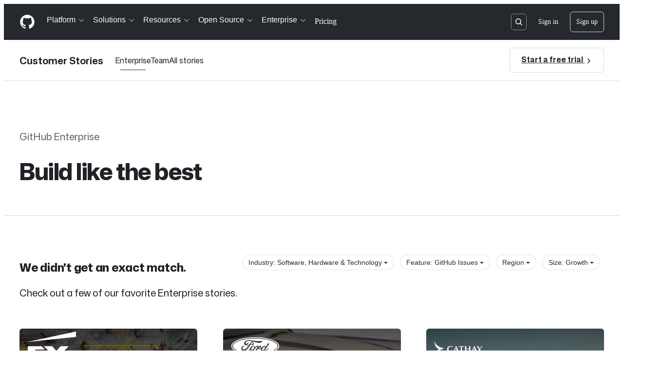

--- FILE ---
content_type: text/html; charset=utf-8
request_url: https://g.bajins.eu.org/customer-stories/enterprise?feature=GitHub%2BIssues&industry=Software%252C%2BHardware%2B%2526%2BTechnology&size=Growth
body_size: 39491
content:








<!DOCTYPE html>
<html
  lang="en"
  
  data-color-mode="light" data-light-theme="light" data-dark-theme="dark"
  data-a11y-animated-images="system" data-a11y-link-underlines="true"
  
  >




  <head>
    <meta charset="utf-8">
  <link rel="dns-prefetch" href="https://github.githubassets.com">
  <link rel="dns-prefetch" href="https://avatars.githubusercontent.com">
  <link rel="dns-prefetch" href="https://github-cloud.s3.amazonaws.com">
  <link rel="dns-prefetch" href="https://user-images.githubusercontent.com/">
  <link rel="preconnect" href="https://github.githubassets.com" crossorigin>
  <link rel="preconnect" href="https://avatars.githubusercontent.com">

      <link crossorigin="anonymous" rel="preload" as="script" href="https://github.githubassets.com/assets/global-banner-disable-54e442fb573b.js" />

  <link rel="preload" href="https://github.githubassets.com/assets/mona-sans-14595085164a.woff2" as="font" type="font/woff2" crossorigin>


  <link crossorigin="anonymous" media="all" rel="stylesheet" href="https://github.githubassets.com/assets/light-dac525bbd821.css" /><link crossorigin="anonymous" media="all" rel="stylesheet" href="https://github.githubassets.com/assets/light_high_contrast-56ccf4057897.css" /><link crossorigin="anonymous" media="all" rel="stylesheet" href="https://github.githubassets.com/assets/dark-784387e86ac0.css" /><link crossorigin="anonymous" media="all" rel="stylesheet" href="https://github.githubassets.com/assets/dark_high_contrast-79bd5fd84a86.css" /><link data-color-theme="light" crossorigin="anonymous" media="all" rel="stylesheet" data-href="https://github.githubassets.com/assets/light-dac525bbd821.css" /><link data-color-theme="light_high_contrast" crossorigin="anonymous" media="all" rel="stylesheet" data-href="https://github.githubassets.com/assets/light_high_contrast-56ccf4057897.css" /><link data-color-theme="light_colorblind" crossorigin="anonymous" media="all" rel="stylesheet" data-href="https://github.githubassets.com/assets/light_colorblind-0e24752a7d2b.css" /><link data-color-theme="light_colorblind_high_contrast" crossorigin="anonymous" media="all" rel="stylesheet" data-href="https://github.githubassets.com/assets/light_colorblind_high_contrast-412af2517363.css" /><link data-color-theme="light_tritanopia" crossorigin="anonymous" media="all" rel="stylesheet" data-href="https://github.githubassets.com/assets/light_tritanopia-6186e83663dc.css" /><link data-color-theme="light_tritanopia_high_contrast" crossorigin="anonymous" media="all" rel="stylesheet" data-href="https://github.githubassets.com/assets/light_tritanopia_high_contrast-9d33c7aea2e7.css" /><link data-color-theme="dark" crossorigin="anonymous" media="all" rel="stylesheet" data-href="https://github.githubassets.com/assets/dark-784387e86ac0.css" /><link data-color-theme="dark_high_contrast" crossorigin="anonymous" media="all" rel="stylesheet" data-href="https://github.githubassets.com/assets/dark_high_contrast-79bd5fd84a86.css" /><link data-color-theme="dark_colorblind" crossorigin="anonymous" media="all" rel="stylesheet" data-href="https://github.githubassets.com/assets/dark_colorblind-75db11311555.css" /><link data-color-theme="dark_colorblind_high_contrast" crossorigin="anonymous" media="all" rel="stylesheet" data-href="https://github.githubassets.com/assets/dark_colorblind_high_contrast-f2c1045899a2.css" /><link data-color-theme="dark_tritanopia" crossorigin="anonymous" media="all" rel="stylesheet" data-href="https://github.githubassets.com/assets/dark_tritanopia-f46d293c6ff3.css" /><link data-color-theme="dark_tritanopia_high_contrast" crossorigin="anonymous" media="all" rel="stylesheet" data-href="https://github.githubassets.com/assets/dark_tritanopia_high_contrast-e4b5684db29d.css" /><link data-color-theme="dark_dimmed" crossorigin="anonymous" media="all" rel="stylesheet" data-href="https://github.githubassets.com/assets/dark_dimmed-72c58078e707.css" /><link data-color-theme="dark_dimmed_high_contrast" crossorigin="anonymous" media="all" rel="stylesheet" data-href="https://github.githubassets.com/assets/dark_dimmed_high_contrast-956cb5dfcb85.css" />

  <style type="text/css">
    :root {
      --tab-size-preference: 4;
    }

    pre, code {
      tab-size: var(--tab-size-preference);
    }
  </style>

    <link crossorigin="anonymous" media="all" rel="stylesheet" href="https://github.githubassets.com/assets/primer-primitives-c37d781e2da5.css" />
    <link crossorigin="anonymous" media="all" rel="stylesheet" href="https://github.githubassets.com/assets/primer-dc3bfaf4b78e.css" />
    <link crossorigin="anonymous" media="all" rel="stylesheet" href="https://github.githubassets.com/assets/global-b0ea6cebe9c5.css" />
    <link crossorigin="anonymous" media="all" rel="stylesheet" href="https://github.githubassets.com/assets/github-7b2c79a47cf5.css" />
  <link crossorigin="anonymous" media="all" rel="stylesheet" href="https://github.githubassets.com/assets/site-f5cc67eb9a08.css" />
<link crossorigin="anonymous" media="all" rel="stylesheet" href="https://github.githubassets.com/assets/customer-stories-f8bf8cd2a051.css" />

  

  <script type="application/json" id="client-env">{"locale":"en","featureFlags":["a11y_status_checks_ruleset","actions_custom_images_public_preview_visibility","actions_custom_images_storage_billing_ui_visibility","actions_enable_snapshot_keyword","actions_image_version_event","actions_workflow_language_service","allow_react_navs_in_turbo","alternate_user_config_repo","api_insights_show_missing_data_banner","arianotify_comprehensive_migration","codespaces_prebuild_region_target_update","coding_agent_model_selection","consolidated_custom_properties_values_table","contentful_lp_footnotes","copilot_3p_agent_hovercards","copilot_agent_cli_public_preview","copilot_agent_sessions_alive_updates","copilot_agent_task_list_v2","copilot_agent_tasks_btn_code_nav","copilot_agent_tasks_btn_code_view","copilot_agent_tasks_btn_code_view_lines","copilot_agent_tasks_btn_repo","copilot_api_agentic_issue_marshal_yaml","copilot_byok_extended_capabilities","copilot_chat_agents_empty_state","copilot_chat_attach_multiple_images","copilot_chat_clear_model_selection_for_default_change","copilot_chat_file_redirect","copilot_chat_input_commands","copilot_chat_opening_thread_switch","copilot_chat_reduce_quota_checks","copilot_chat_search_bar_redirect","copilot_chat_selection_attachments","copilot_chat_vision_in_claude","copilot_chat_vision_preview_gate","copilot_coding_agent_task_response","copilot_custom_copilots","copilot_custom_copilots_feature_preview","copilot_duplicate_thread","copilot_extensions_hide_in_dotcom_chat","copilot_extensions_removal_on_marketplace","copilot_features_raycast_logo","copilot_file_block_ref_matching","copilot_ftp_hyperspace_upgrade_prompt","copilot_icebreakers_experiment_dashboard","copilot_icebreakers_experiment_hyperspace","copilot_immersive_generate_thread_name_async","copilot_immersive_job_result_preview","copilot_immersive_structured_model_picker","copilot_immersive_task_hyperlinking","copilot_immersive_task_within_chat_thread","copilot_org_policy_page_focus_mode","copilot_redirect_header_button_to_agents","copilot_security_alert_assignee_options","copilot_share_active_subthread","copilot_spaces_ga","copilot_spaces_individual_policies_ga","copilot_spaces_public_access_to_user_owned_spaces","copilot_spaces_read_access_to_user_owned_spaces","copilot_spaces_report_abuse","copilot_spark_empty_state","copilot_spark_handle_nil_friendly_name","copilot_stable_conversation_view","copilot_swe_agent_progress_commands","copilot_swe_agent_use_subagents","copilot_unconfigured_is_inherited","dashboard_lists_max_age_filter","dashboard_universe_2025_feedback_dialog","dom_node_counts","enterprise_ai_controls","failbot_report_error_react_apps_on_page","fetch_graphql_ignore_fetch_network_errors","flex_cta_groups_mvp","global_nav_react_edit_status_dialog","global_nav_react_feature_preview","global_nav_react_teams_settings_page","global_nav_react_top_repos_api_caching","global_nav_repo_picker_debounce","hyperspace_2025_logged_out_batch_1","initial_per_page_pagination_updates","issue_fields_global_search","issue_fields_report_usage","issue_fields_timeline_events","issues_cache_operation_timeout","issues_cca_assign_actor_with_agent","issues_check_is_repository_writable","issues_expanded_file_types","issues_lazy_load_comment_box_suggestions","issues_preheating_dependency_issues","issues_preheating_issue_row","issues_preheating_memex","issues_preheating_parent_issue","issues_preheating_secondary","issues_preheating_sub_issues","issues_preheating_timeline_issues","issues_react_bots_timeline_pagination","issues_react_chrome_container_query_fix","issues_react_client_side_caching_analytics","issues_react_extended_preheat_analytics","issues_react_label_picker_debounce_filter","issues_react_labelpicker_patch","issues_react_prohibit_title_fallback","issues_react_safari_scroll_preservation","issues_react_turbo_cache_navigation","issues_react_use_turbo_for_cross_repo_navigation","issues_report_sidebar_interactions","lifecycle_label_name_updates","marketing_pages_search_explore_provider","memex_default_issue_create_repository","memex_display_button_config_menu","memex_grouped_by_edit_route","memex_live_update_hovercard","memex_mwl_filter_field_delimiter","mission_control_retry_on_401","mission_control_safe_token_clearing","mission_control_use_body_html","open_agent_session_in_vscode_insiders","open_agent_session_in_vscode_stable","primer_react_css_has_selector_perf","projects_assignee_max_limit","prs_conversations_react_split","react_profile_user_status_dialog_enabled","react_quality_profiling","repo_insights_all_traffic_endpoint","repos_insights_remove_new_url","ruleset_deletion_confirmation","sample_network_conn_type","site_calculator_actions_2025","site_features_copilot_universe","site_homepage_collaborate_video","site_homepage_contentful","site_homepage_eyebrow_banner","site_homepage_universe_animations","site_msbuild_webgl_hero","spark_prompt_secret_scanning","spark_server_connection_status","swe_agent_member_requests","viewscreen_sandbox","webp_support","workbench_store_readonly"],"copilotApiOverrideUrl":"https://api.githubcopilot.com"}</script>
<script crossorigin="anonymous" type="application/javascript" src="https://github.githubassets.com/assets/high-contrast-cookie-ff2c933fbe48.js"></script>
<script crossorigin="anonymous" type="application/javascript" src="https://github.githubassets.com/assets/wp-runtime-1f2cc8d0dcae.js" defer="defer"></script>
<script crossorigin="anonymous" type="application/javascript" src="https://github.githubassets.com/assets/78298-e2b301acbc0e.js" defer="defer"></script>
<script crossorigin="anonymous" type="application/javascript" src="https://github.githubassets.com/assets/6488-de87864e6818.js" defer="defer"></script>
<script crossorigin="anonymous" type="application/javascript" src="https://github.githubassets.com/assets/82075-0a62077d7865.js" defer="defer"></script>
<script crossorigin="anonymous" type="application/javascript" src="https://github.githubassets.com/assets/environment-4b1518f5fbee.js" defer="defer"></script>
<script crossorigin="anonymous" type="application/javascript" src="https://github.githubassets.com/assets/97068-2c8e697c6e8c.js" defer="defer"></script>
<script crossorigin="anonymous" type="application/javascript" src="https://github.githubassets.com/assets/43784-4652ae97a661.js" defer="defer"></script>
<script crossorigin="anonymous" type="application/javascript" src="https://github.githubassets.com/assets/4712-6fc930a63a4b.js" defer="defer"></script>
<script crossorigin="anonymous" type="application/javascript" src="https://github.githubassets.com/assets/81028-4fa90b716172.js" defer="defer"></script>
<script crossorigin="anonymous" type="application/javascript" src="https://github.githubassets.com/assets/74911-313e1ea8beda.js" defer="defer"></script>
<script crossorigin="anonymous" type="application/javascript" src="https://github.githubassets.com/assets/91853-448038d8f9ef.js" defer="defer"></script>
<script crossorigin="anonymous" type="application/javascript" src="https://github.githubassets.com/assets/78143-31968346cf4c.js" defer="defer"></script>
<script crossorigin="anonymous" type="application/javascript" src="https://github.githubassets.com/assets/78954-eeadcb8a29db.js" defer="defer"></script>
<script crossorigin="anonymous" type="application/javascript" src="https://github.githubassets.com/assets/github-elements-c96932270531.js" defer="defer"></script>
<script crossorigin="anonymous" type="application/javascript" src="https://github.githubassets.com/assets/element-registry-6dc66e4ce1b2.js" defer="defer"></script>
<script crossorigin="anonymous" type="application/javascript" src="https://github.githubassets.com/assets/react-core-fbb7101a5e29.js" defer="defer"></script>
<script crossorigin="anonymous" type="application/javascript" src="https://github.githubassets.com/assets/react-lib-b492ee0e2c35.js" defer="defer"></script>
<script crossorigin="anonymous" type="application/javascript" src="https://github.githubassets.com/assets/90780-1a0f3d593ff0.js" defer="defer"></script>
<script crossorigin="anonymous" type="application/javascript" src="https://github.githubassets.com/assets/28546-ee41c9313871.js" defer="defer"></script>
<script crossorigin="anonymous" type="application/javascript" src="https://github.githubassets.com/assets/17688-a9e16fb5ed13.js" defer="defer"></script>
<script crossorigin="anonymous" type="application/javascript" src="https://github.githubassets.com/assets/15938-1bc2c363d5ed.js" defer="defer"></script>
<script crossorigin="anonymous" type="application/javascript" src="https://github.githubassets.com/assets/70191-36bdeb9f5eb6.js" defer="defer"></script>
<script crossorigin="anonymous" type="application/javascript" src="https://github.githubassets.com/assets/7332-5ea4ccf72018.js" defer="defer"></script>
<script crossorigin="anonymous" type="application/javascript" src="https://github.githubassets.com/assets/66721-c03c0d8e4fbe.js" defer="defer"></script>
<script crossorigin="anonymous" type="application/javascript" src="https://github.githubassets.com/assets/51519-d05cf6658c87.js" defer="defer"></script>
<script crossorigin="anonymous" type="application/javascript" src="https://github.githubassets.com/assets/27376-1e4a947f926f.js" defer="defer"></script>
<script crossorigin="anonymous" type="application/javascript" src="https://github.githubassets.com/assets/96384-750ef5263abe.js" defer="defer"></script>
<script crossorigin="anonymous" type="application/javascript" src="https://github.githubassets.com/assets/19718-302da6273821.js" defer="defer"></script>
<script crossorigin="anonymous" type="application/javascript" src="https://github.githubassets.com/assets/behaviors-b1be3c8dda2b.js" defer="defer"></script>
<script crossorigin="anonymous" type="application/javascript" src="https://github.githubassets.com/assets/37911-38a50fdf7d79.js" defer="defer"></script>
<script crossorigin="anonymous" type="application/javascript" src="https://github.githubassets.com/assets/notifications-global-945a9cf8a11b.js" defer="defer"></script>
<script crossorigin="anonymous" type="application/javascript" src="https://github.githubassets.com/assets/76235-ecde0f938e32.js" defer="defer"></script>
<script crossorigin="anonymous" type="application/javascript" src="https://github.githubassets.com/assets/75320-cb52ca32d0f6.js" defer="defer"></script>
<script crossorigin="anonymous" type="application/javascript" src="https://github.githubassets.com/assets/marketing-058c12e6f904.js" defer="defer"></script>
  

  <title>GitHub Enterprise · GitHub</title>



  <meta name="route-pattern" content="/customer-stories/:category(.:format)" data-turbo-transient>
  <meta name="route-controller" content="site_customer_stories_categories" data-turbo-transient>
  <meta name="route-action" content="show" data-turbo-transient>
  <meta name="fetch-nonce" content="v2:45a70c1b-81d9-fc56-4c06-384345f208b6">

    
  <meta name="current-catalog-service-hash" content="3b3a86e94adb1936974b9e80c6c5c959f35b1d5f75b93677737ffa36daf92bbd">


  <meta name="request-id" content="2D4D:2A6D10:12D8557:1849FF6:696B169F" data-pjax-transient="true"/><meta name="html-safe-nonce" content="8827f4f5808278895c2a4c1f7216ad30e86d89b7a2ad56c9ac766fec557b2730" data-pjax-transient="true"/><meta name="visitor-payload" content="[base64]" data-pjax-transient="true"/><meta name="visitor-hmac" content="09ea7843fcd71fa4013e52adf227d29e1b3824159f1c3c7ee7ab855d851fda72" data-pjax-transient="true"/>




  <meta name="github-keyboard-shortcuts" content="copilot" data-turbo-transient="true" />
  

  <meta name="selected-link" value="/customer-stories" data-turbo-transient>
  <link rel="assets" href="https://github.githubassets.com/">

    <meta name="google-site-verification" content="Apib7-x98H0j5cPqHWwSMm6dNU4GmODRoqxLiDzdx9I">

<meta name="octolytics-url" content="https://collector.github.com/github/collect" />

  

  




    <meta name="user-login" content="">

  

    <meta name="viewport" content="width=device-width">

    

      <meta name="description" content="Build like the best">

      <link rel="search" type="application/opensearchdescription+xml" href="/opensearch.xml" title="GitHub">

    <link rel="fluid-icon" href="https://github.com/fluidicon.png" title="GitHub">
    <meta property="fb:app_id" content="1401488693436528">
    <meta name="apple-itunes-app" content="app-id=1477376905, app-argument=https://github.com/customer-stories/enterprise?feature=GitHub%2BIssues&amp;industry=Software%252C%2BHardware%2B%2526%2BTechnology&amp;size=Growth" />

      <meta name="twitter:image" content="https://github.githubassets.com/assets/enterprise-a975778f01ee.png" /><meta name="twitter:site" content="@github" /><meta name="twitter:card" content="summary_large_image" /><meta name="twitter:title" content="GitHub Enterprise" /><meta name="twitter:description" content="Build like the best" />
  <meta property="og:image" content="https://github.githubassets.com/assets/enterprise-a975778f01ee.png" /><meta property="og:image:alt" content="Build like the best" /><meta property="og:site_name" content="GitHub" /><meta property="og:type" content="object" /><meta property="og:title" content="GitHub Enterprise" /><meta property="og:url" content="https://github.com/customer-stories/enterprise" /><meta property="og:description" content="Build like the best" />
  




      <meta name="hostname" content="github.com">



        <meta name="expected-hostname" content="github.com">


  <meta http-equiv="x-pjax-version" content="20f582ec09b3e257d98a967f7010c97bf1cb8366d59ccc5dbb51f4a34e4a66c5" data-turbo-track="reload">
  <meta http-equiv="x-pjax-csp-version" content="51a852d8a20c0dc4bd3c424eeffee1c5cb1dc980363f56aa743b2f9964de6d1f" data-turbo-track="reload">
  <meta http-equiv="x-pjax-css-version" content="55b0505ced03db2ce471b1617daeace5e7a81657042cfd93a3d10d1fb8695d21" data-turbo-track="reload">
  <meta http-equiv="x-pjax-js-version" content="5f99f7c1d70f01da5b93e5ca90303359738944d8ab470e396496262c66e60b8d" data-turbo-track="reload">

  <meta name="turbo-cache-control" content="no-preview" data-turbo-transient="">

      <meta name="is_logged_out_page" content="true">
  <meta name="octolytics-page-type" content="marketing">
  

  



      <link rel="canonical" href="https://github.com/customer-stories/enterprise" data-turbo-transient>


    <meta name="turbo-body-classes" content="logged-out env-production page-responsive f4">
  <meta name="disable-turbo" content="false">


  <meta name="browser-stats-url" content="https://api.github.com/_private/browser/stats">

  <meta name="browser-errors-url" content="https://api.github.com/_private/browser/errors">

  <meta name="release" content="82560a55c6b2054555076f46e683151ee28a19bc">
  <meta name="ui-target" content="full">

  <link rel="mask-icon" href="https://github.githubassets.com/assets/pinned-octocat-093da3e6fa40.svg" color="#000000">
  <link rel="alternate icon" class="js-site-favicon" type="image/png" href="https://github.githubassets.com/favicons/favicon.png">
  <link rel="icon" class="js-site-favicon" type="image/svg+xml" href="https://github.githubassets.com/favicons/favicon.svg" data-base-href="https://github.githubassets.com/favicons/favicon">

<meta name="theme-color" content="#1e2327">
<meta name="color-scheme" content="light dark" />


  <link rel="manifest" href="/manifest.json" crossOrigin="use-credentials">

  </head>

  <body class="logged-out env-production page-responsive f4" style="word-wrap: break-word;" >
    <div data-turbo-body class="logged-out env-production page-responsive f4" style="word-wrap: break-word;" >
      <div id="__primerPortalRoot__" role="region" style="z-index: 1000; position: absolute; width: 100%;" data-turbo-permanent></div>
      



    <div class="position-relative header-wrapper js-header-wrapper ">
      <a href="#start-of-content" data-skip-target-assigned="false" class="px-2 py-4 color-bg-accent-emphasis color-fg-on-emphasis show-on-focus js-skip-to-content">Skip to content</a>

      <span data-view-component="true" class="progress-pjax-loader Progress position-fixed width-full">
    <span style="width: 0%;" data-view-component="true" class="Progress-item progress-pjax-loader-bar left-0 top-0 color-bg-accent-emphasis"></span>
</span>      
      
      <link crossorigin="anonymous" media="all" rel="stylesheet" href="https://github.githubassets.com/assets/primer-react.7d74e12fb6d12081c276.module.css" />
<link crossorigin="anonymous" media="all" rel="stylesheet" href="https://github.githubassets.com/assets/keyboard-shortcuts-dialog.29aaeaafa90f007c6f61.module.css" />

<react-partial
  partial-name="keyboard-shortcuts-dialog"
  data-ssr="false"
  data-attempted-ssr="false"
  data-react-profiling="true"
>
  
  <script type="application/json" data-target="react-partial.embeddedData">{"props":{"docsUrl":"https://docs.github.com/get-started/accessibility/keyboard-shortcuts"}}</script>
  <div data-target="react-partial.reactRoot"></div>
</react-partial>




            
  

  <script crossorigin="anonymous" type="application/javascript" src="https://github.githubassets.com/assets/global-banner-disable-54e442fb573b.js"></script>

<active-global-banners data-banners="resources_gartner_banner"></active-global-banners>


      

          

              
<script crossorigin="anonymous" type="application/javascript" src="https://github.githubassets.com/assets/21481-a66c6eab7bbf.js" defer="defer"></script>
<script crossorigin="anonymous" type="application/javascript" src="https://github.githubassets.com/assets/85110-5c8beb884518.js" defer="defer"></script>
<script crossorigin="anonymous" type="application/javascript" src="https://github.githubassets.com/assets/sessions-980e43e5da6c.js" defer="defer"></script>

<style>
  /* Override primer focus outline color for marketing header dropdown links for better contrast */
  [data-color-mode="light"] .HeaderMenu-dropdown-link:focus-visible,
  [data-color-mode="light"] .HeaderMenu-trailing-link a:focus-visible {
    outline-color: var(--color-accent-fg);
  }
</style>

<header class="HeaderMktg header-logged-out js-details-container js-header Details f4 py-3" role="banner" data-is-top="true" data-color-mode=light data-light-theme=light data-dark-theme=dark>
  <h2 class="sr-only">Navigation Menu</h2>

  <button type="button" class="HeaderMktg-backdrop d-lg-none border-0 position-fixed top-0 left-0 width-full height-full js-details-target" aria-label="Toggle navigation">
    <span class="d-none">Toggle navigation</span>
  </button>

  <div class="d-flex flex-column flex-lg-row flex-items-center px-3 px-md-4 px-lg-5 height-full position-relative z-1">
    <div class="d-flex flex-justify-between flex-items-center width-full width-lg-auto">
      <div class="flex-1">
        <button aria-label="Toggle navigation" aria-expanded="false" type="button" data-view-component="true" class="js-details-target js-nav-padding-recalculate js-header-menu-toggle Button--link Button--medium Button d-lg-none color-fg-inherit p-1">  <span class="Button-content">
    <span class="Button-label"><div class="HeaderMenu-toggle-bar rounded my-1"></div>
            <div class="HeaderMenu-toggle-bar rounded my-1"></div>
            <div class="HeaderMenu-toggle-bar rounded my-1"></div></span>
  </span>
</button>
      </div>

      <a class="mr-lg-3 color-fg-inherit flex-order-2 js-prevent-focus-on-mobile-nav"
        href="/"
        aria-label="Homepage"
        data-analytics-event="{&quot;category&quot;:&quot;Marketing nav&quot;,&quot;action&quot;:&quot;click to go to homepage&quot;,&quot;label&quot;:&quot;ref_page:Marketing;ref_cta:Logomark;ref_loc:Header&quot;}">
        <svg height="32" aria-hidden="true" viewBox="0 0 24 24" version="1.1" width="32" data-view-component="true" class="octicon octicon-mark-github">
    <path d="M12 1C5.923 1 1 5.923 1 12c0 4.867 3.149 8.979 7.521 10.436.55.096.756-.233.756-.522 0-.262-.013-1.128-.013-2.049-2.764.509-3.479-.674-3.699-1.292-.124-.317-.66-1.293-1.127-1.554-.385-.207-.936-.715-.014-.729.866-.014 1.485.797 1.691 1.128.99 1.663 2.571 1.196 3.204.907.096-.715.385-1.196.701-1.471-2.448-.275-5.005-1.224-5.005-5.432 0-1.196.426-2.186 1.128-2.956-.111-.275-.496-1.402.11-2.915 0 0 .921-.288 3.024 1.128a10.193 10.193 0 0 1 2.75-.371c.936 0 1.871.123 2.75.371 2.104-1.43 3.025-1.128 3.025-1.128.605 1.513.221 2.64.111 2.915.701.77 1.127 1.747 1.127 2.956 0 4.222-2.571 5.157-5.019 5.432.399.344.743 1.004.743 2.035 0 1.471-.014 2.654-.014 3.025 0 .289.206.632.756.522C19.851 20.979 23 16.854 23 12c0-6.077-4.922-11-11-11Z"></path>
</svg>
      </a>

      <div class="d-flex flex-1 flex-order-2 text-right d-lg-none gap-2 flex-justify-end">
          <a
            href="/login?return_to=https%3A%2F%2Fgithub.com%2Fcustomer-stories%2Fenterprise%3Ffeature%3DGitHub%252BIssues%26industry%3DSoftware%25252C%252BHardware%252B%252526%252BTechnology%26size%3DGrowth"
            class="HeaderMenu-link HeaderMenu-button d-inline-flex f5 no-underline border color-border-default rounded-2 px-2 py-1 color-fg-inherit js-prevent-focus-on-mobile-nav"
            data-hydro-click="{&quot;event_type&quot;:&quot;authentication.click&quot;,&quot;payload&quot;:{&quot;location_in_page&quot;:&quot;site header menu&quot;,&quot;repository_id&quot;:null,&quot;auth_type&quot;:&quot;SIGN_UP&quot;,&quot;originating_url&quot;:&quot;https://github.com/customer-stories/enterprise?feature=GitHub%2BIssues&amp;industry=Software%252C%2BHardware%2B%2526%2BTechnology&amp;size=Growth&quot;,&quot;user_id&quot;:null}}" data-hydro-click-hmac="effebce764b6a9588e70ad9b043f18d3af50703bfb8f2d6c95be17a9e0b34295"
            data-analytics-event="{&quot;category&quot;:&quot;Marketing nav&quot;,&quot;action&quot;:&quot;click to Sign in&quot;,&quot;label&quot;:&quot;ref_page:Marketing;ref_cta:Sign in;ref_loc:Header&quot;}"
          >
            Sign in
          </a>
      </div>
    </div>


    <div class="HeaderMenu js-header-menu height-fit position-lg-relative d-lg-flex flex-column flex-auto top-0">
      <div class="HeaderMenu-wrapper d-flex flex-column flex-self-start flex-lg-row flex-auto rounded rounded-lg-0">
            <link crossorigin="anonymous" media="all" rel="stylesheet" href="https://github.githubassets.com/assets/primer-react.7d74e12fb6d12081c276.module.css" />
<link crossorigin="anonymous" media="all" rel="stylesheet" href="https://github.githubassets.com/assets/marketing-navigation.4bd5b20d56a72071b91a.module.css" />

<react-partial
  partial-name="marketing-navigation"
  data-ssr="true"
  data-attempted-ssr="true"
  data-react-profiling="true"
>
  
  <script type="application/json" data-target="react-partial.embeddedData">{"props":{"should_use_dotcom_links":true}}</script>
  <div data-target="react-partial.reactRoot"><nav class="MarketingNavigation-module__nav--jA9Zq" aria-label="Global"><ul class="MarketingNavigation-module__list--r_vr2"><li><div class="NavDropdown-module__container--bmXM2 js-details-container js-header-menu-item"><button type="button" class="NavDropdown-module__button--Hq9UR js-details-target" aria-expanded="false">Platform<svg aria-hidden="true" focusable="false" class="octicon octicon-chevron-right NavDropdown-module__buttonIcon--SR0Ke" viewBox="0 0 16 16" width="16" height="16" fill="currentColor" display="inline-block" overflow="visible" style="vertical-align:text-bottom"><path d="M6.22 3.22a.75.75 0 0 1 1.06 0l4.25 4.25a.75.75 0 0 1 0 1.06l-4.25 4.25a.751.751 0 0 1-1.042-.018.751.751 0 0 1-.018-1.042L9.94 8 6.22 4.28a.75.75 0 0 1 0-1.06Z"></path></svg></button><div class="NavDropdown-module__dropdown--Ig57Y"><ul class="NavDropdown-module__list--RwSSK"><li><div class="NavGroup-module__group--T925n"><span class="NavGroup-module__title--TdKyz">AI CODE CREATION</span><ul class="NavGroup-module__list--M8eGv"><li><a href="https://github.com/features/copilot" data-analytics-event="{&quot;action&quot;:&quot;github_copilot&quot;,&quot;tag&quot;:&quot;link&quot;,&quot;context&quot;:&quot;platform&quot;,&quot;location&quot;:&quot;navbar&quot;,&quot;label&quot;:&quot;github_copilot_link_platform_navbar&quot;}" class="NavLink-module__link--n48VB"><div class="NavLink-module__text--SdWkb"><svg aria-hidden="true" focusable="false" class="octicon octicon-copilot NavLink-module__icon--h0sw7" viewBox="0 0 24 24" width="24" height="24" fill="currentColor" display="inline-block" overflow="visible" style="vertical-align:text-bottom"><path d="M23.922 16.992c-.861 1.495-5.859 5.023-11.922 5.023-6.063 0-11.061-3.528-11.922-5.023A.641.641 0 0 1 0 16.736v-2.869a.841.841 0 0 1 .053-.22c.372-.935 1.347-2.292 2.605-2.656.167-.429.414-1.055.644-1.517a10.195 10.195 0 0 1-.052-1.086c0-1.331.282-2.499 1.132-3.368.397-.406.89-.717 1.474-.952 1.399-1.136 3.392-2.093 6.122-2.093 2.731 0 4.767.957 6.166 2.093.584.235 1.077.546 1.474.952.85.869 1.132 2.037 1.132 3.368 0 .368-.014.733-.052 1.086.23.462.477 1.088.644 1.517 1.258.364 2.233 1.721 2.605 2.656a.832.832 0 0 1 .053.22v2.869a.641.641 0 0 1-.078.256ZM12.172 11h-.344a4.323 4.323 0 0 1-.355.508C10.703 12.455 9.555 13 7.965 13c-1.725 0-2.989-.359-3.782-1.259a2.005 2.005 0 0 1-.085-.104L4 11.741v6.585c1.435.779 4.514 2.179 8 2.179 3.486 0 6.565-1.4 8-2.179v-6.585l-.098-.104s-.033.045-.085.104c-.793.9-2.057 1.259-3.782 1.259-1.59 0-2.738-.545-3.508-1.492a4.323 4.323 0 0 1-.355-.508h-.016.016Zm.641-2.935c.136 1.057.403 1.913.878 2.497.442.544 1.134.938 2.344.938 1.573 0 2.292-.337 2.657-.751.384-.435.558-1.15.558-2.361 0-1.14-.243-1.847-.705-2.319-.477-.488-1.319-.862-2.824-1.025-1.487-.161-2.192.138-2.533.529-.269.307-.437.808-.438 1.578v.021c0 .265.021.562.063.893Zm-1.626 0c.042-.331.063-.628.063-.894v-.02c-.001-.77-.169-1.271-.438-1.578-.341-.391-1.046-.69-2.533-.529-1.505.163-2.347.537-2.824 1.025-.462.472-.705 1.179-.705 2.319 0 1.211.175 1.926.558 2.361.365.414 1.084.751 2.657.751 1.21 0 1.902-.394 2.344-.938.475-.584.742-1.44.878-2.497Z"></path><path d="M14.5 14.25a1 1 0 0 1 1 1v2a1 1 0 0 1-2 0v-2a1 1 0 0 1 1-1Zm-5 0a1 1 0 0 1 1 1v2a1 1 0 0 1-2 0v-2a1 1 0 0 1 1-1Z"></path></svg><span class="NavLink-module__title--xw3ok">GitHub Copilot</span><span class="NavLink-module__subtitle--qC15H">Write better code with AI</span></div></a></li><li><a href="https://github.com/features/spark" data-analytics-event="{&quot;action&quot;:&quot;github_spark&quot;,&quot;tag&quot;:&quot;link&quot;,&quot;context&quot;:&quot;platform&quot;,&quot;location&quot;:&quot;navbar&quot;,&quot;label&quot;:&quot;github_spark_link_platform_navbar&quot;}" class="NavLink-module__link--n48VB"><div class="NavLink-module__text--SdWkb"><svg aria-hidden="true" focusable="false" class="octicon octicon-sparkle-fill NavLink-module__icon--h0sw7" viewBox="0 0 24 24" width="24" height="24" fill="currentColor" display="inline-block" overflow="visible" style="vertical-align:text-bottom"><path d="M11.296 1.924c.24-.656 1.168-.656 1.408 0l.717 1.958a11.25 11.25 0 0 0 6.697 6.697l1.958.717c.657.24.657 1.168 0 1.408l-1.958.717a11.25 11.25 0 0 0-6.697 6.697l-.717 1.958c-.24.657-1.168.657-1.408 0l-.717-1.958a11.25 11.25 0 0 0-6.697-6.697l-1.958-.717c-.656-.24-.656-1.168 0-1.408l1.958-.717a11.25 11.25 0 0 0 6.697-6.697l.717-1.958Z"></path></svg><span class="NavLink-module__title--xw3ok">GitHub Spark</span><span class="NavLink-module__subtitle--qC15H">Build and deploy intelligent apps</span></div></a></li><li><a href="https://github.com/features/models" data-analytics-event="{&quot;action&quot;:&quot;github_models&quot;,&quot;tag&quot;:&quot;link&quot;,&quot;context&quot;:&quot;platform&quot;,&quot;location&quot;:&quot;navbar&quot;,&quot;label&quot;:&quot;github_models_link_platform_navbar&quot;}" class="NavLink-module__link--n48VB"><div class="NavLink-module__text--SdWkb"><svg aria-hidden="true" focusable="false" class="octicon octicon-ai-model NavLink-module__icon--h0sw7" viewBox="0 0 24 24" width="24" height="24" fill="currentColor" display="inline-block" overflow="visible" style="vertical-align:text-bottom"><path d="M19.375 8.5a3.25 3.25 0 1 1-3.163 4h-3a3.252 3.252 0 0 1-4.443 2.509L7.214 17.76a3.25 3.25 0 1 1-1.342-.674l1.672-2.957A3.238 3.238 0 0 1 6.75 12c0-.907.371-1.727.97-2.316L6.117 6.846A3.253 3.253 0 0 1 1.875 3.75a3.25 3.25 0 1 1 5.526 2.32l1.603 2.836A3.25 3.25 0 0 1 13.093 11h3.119a3.252 3.252 0 0 1 3.163-2.5ZM10 10.25a1.75 1.75 0 1 0-.001 3.499A1.75 1.75 0 0 0 10 10.25ZM5.125 2a1.75 1.75 0 1 0 0 3.5 1.75 1.75 0 0 0 0-3.5Zm12.5 9.75a1.75 1.75 0 1 0 3.5 0 1.75 1.75 0 0 0-3.5 0Zm-14.25 8.5a1.75 1.75 0 1 0 3.501-.001 1.75 1.75 0 0 0-3.501.001Z"></path></svg><span class="NavLink-module__title--xw3ok">GitHub Models</span><span class="NavLink-module__subtitle--qC15H">Manage and compare prompts</span></div></a></li><li><a href="https://github.com/mcp" data-analytics-event="{&quot;action&quot;:&quot;mcp_registry&quot;,&quot;tag&quot;:&quot;link&quot;,&quot;context&quot;:&quot;platform&quot;,&quot;location&quot;:&quot;navbar&quot;,&quot;label&quot;:&quot;mcp_registry_link_platform_navbar&quot;}" class="NavLink-module__link--n48VB"><div class="NavLink-module__text--SdWkb"><svg aria-hidden="true" focusable="false" class="octicon octicon-mcp NavLink-module__icon--h0sw7" viewBox="0 0 24 24" width="24" height="24" fill="currentColor" display="inline-block" overflow="visible" style="vertical-align:text-bottom"><path d="M9.795 1.694a4.287 4.287 0 0 1 6.061 0 4.28 4.28 0 0 1 1.181 3.819 4.282 4.282 0 0 1 3.819 1.181 4.287 4.287 0 0 1 0 6.061l-6.793 6.793a.249.249 0 0 0 0 .353l2.617 2.618a.75.75 0 1 1-1.061 1.061l-2.617-2.618a1.75 1.75 0 0 1 0-2.475l6.793-6.793a2.785 2.785 0 1 0-3.939-3.939l-5.9 5.9a.734.734 0 0 1-.249.165.749.749 0 0 1-.812-1.225l5.9-5.901a2.785 2.785 0 1 0-3.939-3.939L2.931 10.68A.75.75 0 1 1 1.87 9.619l7.925-7.925Z"></path><path d="M12.42 4.069a.752.752 0 0 1 1.061 0 .752.752 0 0 1 0 1.061L7.33 11.28a2.788 2.788 0 0 0 0 3.94 2.788 2.788 0 0 0 3.94 0l6.15-6.151a.752.752 0 0 1 1.061 0 .752.752 0 0 1 0 1.061l-6.151 6.15a4.285 4.285 0 1 1-6.06-6.06l6.15-6.151Z"></path></svg><span class="NavLink-module__title--xw3ok">MCP Registry<sup class="NavLink-module__label--MrIhm">New</sup></span><span class="NavLink-module__subtitle--qC15H">Integrate external tools</span></div></a></li></ul></div></li><li><div class="NavGroup-module__group--T925n"><span class="NavGroup-module__title--TdKyz">DEVELOPER WORKFLOWS</span><ul class="NavGroup-module__list--M8eGv"><li><a href="https://github.com/features/actions" data-analytics-event="{&quot;action&quot;:&quot;actions&quot;,&quot;tag&quot;:&quot;link&quot;,&quot;context&quot;:&quot;platform&quot;,&quot;location&quot;:&quot;navbar&quot;,&quot;label&quot;:&quot;actions_link_platform_navbar&quot;}" class="NavLink-module__link--n48VB"><div class="NavLink-module__text--SdWkb"><svg aria-hidden="true" focusable="false" class="octicon octicon-workflow NavLink-module__icon--h0sw7" viewBox="0 0 24 24" width="24" height="24" fill="currentColor" display="inline-block" overflow="visible" style="vertical-align:text-bottom"><path d="M1 3a2 2 0 0 1 2-2h6.5a2 2 0 0 1 2 2v6.5a2 2 0 0 1-2 2H7v4.063C7 16.355 7.644 17 8.438 17H12.5v-2.5a2 2 0 0 1 2-2H21a2 2 0 0 1 2 2V21a2 2 0 0 1-2 2h-6.5a2 2 0 0 1-2-2v-2.5H8.437A2.939 2.939 0 0 1 5.5 15.562V11.5H3a2 2 0 0 1-2-2Zm2-.5a.5.5 0 0 0-.5.5v6.5a.5.5 0 0 0 .5.5h6.5a.5.5 0 0 0 .5-.5V3a.5.5 0 0 0-.5-.5ZM14.5 14a.5.5 0 0 0-.5.5V21a.5.5 0 0 0 .5.5H21a.5.5 0 0 0 .5-.5v-6.5a.5.5 0 0 0-.5-.5Z"></path></svg><span class="NavLink-module__title--xw3ok">Actions</span><span class="NavLink-module__subtitle--qC15H">Automate any workflow</span></div></a></li><li><a href="https://github.com/features/codespaces" data-analytics-event="{&quot;action&quot;:&quot;codespaces&quot;,&quot;tag&quot;:&quot;link&quot;,&quot;context&quot;:&quot;platform&quot;,&quot;location&quot;:&quot;navbar&quot;,&quot;label&quot;:&quot;codespaces_link_platform_navbar&quot;}" class="NavLink-module__link--n48VB"><div class="NavLink-module__text--SdWkb"><svg aria-hidden="true" focusable="false" class="octicon octicon-codespaces NavLink-module__icon--h0sw7" viewBox="0 0 24 24" width="24" height="24" fill="currentColor" display="inline-block" overflow="visible" style="vertical-align:text-bottom"><path d="M3.5 3.75C3.5 2.784 4.284 2 5.25 2h13.5c.966 0 1.75.784 1.75 1.75v7.5A1.75 1.75 0 0 1 18.75 13H5.25a1.75 1.75 0 0 1-1.75-1.75Zm-2 12c0-.966.784-1.75 1.75-1.75h17.5c.966 0 1.75.784 1.75 1.75v4a1.75 1.75 0 0 1-1.75 1.75H3.25a1.75 1.75 0 0 1-1.75-1.75ZM5.25 3.5a.25.25 0 0 0-.25.25v7.5c0 .138.112.25.25.25h13.5a.25.25 0 0 0 .25-.25v-7.5a.25.25 0 0 0-.25-.25Zm-2 12a.25.25 0 0 0-.25.25v4c0 .138.112.25.25.25h17.5a.25.25 0 0 0 .25-.25v-4a.25.25 0 0 0-.25-.25Z"></path><path d="M10 17.75a.75.75 0 0 1 .75-.75h6.5a.75.75 0 0 1 0 1.5h-6.5a.75.75 0 0 1-.75-.75Zm-4 0a.75.75 0 0 1 .75-.75h.5a.75.75 0 0 1 0 1.5h-.5a.75.75 0 0 1-.75-.75Z"></path></svg><span class="NavLink-module__title--xw3ok">Codespaces</span><span class="NavLink-module__subtitle--qC15H">Instant dev environments</span></div></a></li><li><a href="https://github.com/features/issues" data-analytics-event="{&quot;action&quot;:&quot;issues&quot;,&quot;tag&quot;:&quot;link&quot;,&quot;context&quot;:&quot;platform&quot;,&quot;location&quot;:&quot;navbar&quot;,&quot;label&quot;:&quot;issues_link_platform_navbar&quot;}" class="NavLink-module__link--n48VB"><div class="NavLink-module__text--SdWkb"><svg aria-hidden="true" focusable="false" class="octicon octicon-issue-opened NavLink-module__icon--h0sw7" viewBox="0 0 24 24" width="24" height="24" fill="currentColor" display="inline-block" overflow="visible" style="vertical-align:text-bottom"><path d="M12 1c6.075 0 11 4.925 11 11s-4.925 11-11 11S1 18.075 1 12 5.925 1 12 1ZM2.5 12a9.5 9.5 0 0 0 9.5 9.5 9.5 9.5 0 0 0 9.5-9.5A9.5 9.5 0 0 0 12 2.5 9.5 9.5 0 0 0 2.5 12Zm9.5 2a2 2 0 1 1-.001-3.999A2 2 0 0 1 12 14Z"></path></svg><span class="NavLink-module__title--xw3ok">Issues</span><span class="NavLink-module__subtitle--qC15H">Plan and track work</span></div></a></li><li><a href="https://github.com/features/code-review" data-analytics-event="{&quot;action&quot;:&quot;code_review&quot;,&quot;tag&quot;:&quot;link&quot;,&quot;context&quot;:&quot;platform&quot;,&quot;location&quot;:&quot;navbar&quot;,&quot;label&quot;:&quot;code_review_link_platform_navbar&quot;}" class="NavLink-module__link--n48VB"><div class="NavLink-module__text--SdWkb"><svg aria-hidden="true" focusable="false" class="octicon octicon-code NavLink-module__icon--h0sw7" viewBox="0 0 24 24" width="24" height="24" fill="currentColor" display="inline-block" overflow="visible" style="vertical-align:text-bottom"><path d="M15.22 4.97a.75.75 0 0 1 1.06 0l6.5 6.5a.75.75 0 0 1 0 1.06l-6.5 6.5a.749.749 0 0 1-1.275-.326.749.749 0 0 1 .215-.734L21.19 12l-5.97-5.97a.75.75 0 0 1 0-1.06Zm-6.44 0a.75.75 0 0 1 0 1.06L2.81 12l5.97 5.97a.749.749 0 0 1-.326 1.275.749.749 0 0 1-.734-.215l-6.5-6.5a.75.75 0 0 1 0-1.06l6.5-6.5a.75.75 0 0 1 1.06 0Z"></path></svg><span class="NavLink-module__title--xw3ok">Code Review</span><span class="NavLink-module__subtitle--qC15H">Manage code changes</span></div></a></li></ul></div></li><li><div class="NavGroup-module__group--T925n"><span class="NavGroup-module__title--TdKyz">APPLICATION SECURITY</span><ul class="NavGroup-module__list--M8eGv"><li><a href="https://github.com/security/advanced-security" data-analytics-event="{&quot;action&quot;:&quot;github_advanced_security&quot;,&quot;tag&quot;:&quot;link&quot;,&quot;context&quot;:&quot;platform&quot;,&quot;location&quot;:&quot;navbar&quot;,&quot;label&quot;:&quot;github_advanced_security_link_platform_navbar&quot;}" class="NavLink-module__link--n48VB"><div class="NavLink-module__text--SdWkb"><svg aria-hidden="true" focusable="false" class="octicon octicon-shield-check NavLink-module__icon--h0sw7" viewBox="0 0 24 24" width="24" height="24" fill="currentColor" display="inline-block" overflow="visible" style="vertical-align:text-bottom"><path d="M16.53 9.78a.75.75 0 0 0-1.06-1.06L11 13.19l-1.97-1.97a.75.75 0 0 0-1.06 1.06l2.5 2.5a.75.75 0 0 0 1.06 0l5-5Z"></path><path d="m12.54.637 8.25 2.675A1.75 1.75 0 0 1 22 4.976V10c0 6.19-3.771 10.704-9.401 12.83a1.704 1.704 0 0 1-1.198 0C5.77 20.705 2 16.19 2 10V4.976c0-.758.489-1.43 1.21-1.664L11.46.637a1.748 1.748 0 0 1 1.08 0Zm-.617 1.426-8.25 2.676a.249.249 0 0 0-.173.237V10c0 5.46 3.28 9.483 8.43 11.426a.199.199 0 0 0 .14 0C17.22 19.483 20.5 15.461 20.5 10V4.976a.25.25 0 0 0-.173-.237l-8.25-2.676a.253.253 0 0 0-.154 0Z"></path></svg><span class="NavLink-module__title--xw3ok">GitHub Advanced Security</span><span class="NavLink-module__subtitle--qC15H">Find and fix vulnerabilities</span></div></a></li><li><a href="https://github.com/security/advanced-security/code-security" data-analytics-event="{&quot;action&quot;:&quot;code_security&quot;,&quot;tag&quot;:&quot;link&quot;,&quot;context&quot;:&quot;platform&quot;,&quot;location&quot;:&quot;navbar&quot;,&quot;label&quot;:&quot;code_security_link_platform_navbar&quot;}" class="NavLink-module__link--n48VB"><div class="NavLink-module__text--SdWkb"><svg aria-hidden="true" focusable="false" class="octicon octicon-code-square NavLink-module__icon--h0sw7" viewBox="0 0 24 24" width="24" height="24" fill="currentColor" display="inline-block" overflow="visible" style="vertical-align:text-bottom"><path d="M10.3 8.24a.75.75 0 0 1-.04 1.06L7.352 12l2.908 2.7a.75.75 0 1 1-1.02 1.1l-3.5-3.25a.75.75 0 0 1 0-1.1l3.5-3.25a.75.75 0 0 1 1.06.04Zm3.44 1.06a.75.75 0 1 1 1.02-1.1l3.5 3.25a.75.75 0 0 1 0 1.1l-3.5 3.25a.75.75 0 1 1-1.02-1.1l2.908-2.7-2.908-2.7Z"></path><path d="M2 3.75C2 2.784 2.784 2 3.75 2h16.5c.966 0 1.75.784 1.75 1.75v16.5A1.75 1.75 0 0 1 20.25 22H3.75A1.75 1.75 0 0 1 2 20.25Zm1.75-.25a.25.25 0 0 0-.25.25v16.5c0 .138.112.25.25.25h16.5a.25.25 0 0 0 .25-.25V3.75a.25.25 0 0 0-.25-.25Z"></path></svg><span class="NavLink-module__title--xw3ok">Code security</span><span class="NavLink-module__subtitle--qC15H">Secure your code as you build</span></div></a></li><li><a href="https://github.com/security/advanced-security/secret-protection" data-analytics-event="{&quot;action&quot;:&quot;secret_protection&quot;,&quot;tag&quot;:&quot;link&quot;,&quot;context&quot;:&quot;platform&quot;,&quot;location&quot;:&quot;navbar&quot;,&quot;label&quot;:&quot;secret_protection_link_platform_navbar&quot;}" class="NavLink-module__link--n48VB"><div class="NavLink-module__text--SdWkb"><svg aria-hidden="true" focusable="false" class="octicon octicon-lock NavLink-module__icon--h0sw7" viewBox="0 0 24 24" width="24" height="24" fill="currentColor" display="inline-block" overflow="visible" style="vertical-align:text-bottom"><path d="M6 9V7.25C6 3.845 8.503 1 12 1s6 2.845 6 6.25V9h.5a2.5 2.5 0 0 1 2.5 2.5v8a2.5 2.5 0 0 1-2.5 2.5h-13A2.5 2.5 0 0 1 3 19.5v-8A2.5 2.5 0 0 1 5.5 9Zm-1.5 2.5v8a1 1 0 0 0 1 1h13a1 1 0 0 0 1-1v-8a1 1 0 0 0-1-1h-13a1 1 0 0 0-1 1Zm3-4.25V9h9V7.25c0-2.67-1.922-4.75-4.5-4.75-2.578 0-4.5 2.08-4.5 4.75Z"></path></svg><span class="NavLink-module__title--xw3ok">Secret protection</span><span class="NavLink-module__subtitle--qC15H">Stop leaks before they start</span></div></a></li></ul></div></li><li><div class="NavGroup-module__group--T925n NavGroup-module__hasSeparator--AJeNz"><span class="NavGroup-module__title--TdKyz">EXPLORE</span><ul class="NavGroup-module__list--M8eGv"><li><a href="https://github.com/why-github" data-analytics-event="{&quot;action&quot;:&quot;why_github&quot;,&quot;tag&quot;:&quot;link&quot;,&quot;context&quot;:&quot;platform&quot;,&quot;location&quot;:&quot;navbar&quot;,&quot;label&quot;:&quot;why_github_link_platform_navbar&quot;}" class="NavLink-module__link--n48VB"><span class="NavLink-module__title--xw3ok">Why GitHub</span></a></li><li><a href="https://docs.github.com" data-analytics-event="{&quot;action&quot;:&quot;documentation&quot;,&quot;tag&quot;:&quot;link&quot;,&quot;context&quot;:&quot;platform&quot;,&quot;location&quot;:&quot;navbar&quot;,&quot;label&quot;:&quot;documentation_link_platform_navbar&quot;}" class="NavLink-module__link--n48VB" target="_blank" rel="noreferrer"><span class="NavLink-module__title--xw3ok">Documentation</span><svg aria-hidden="true" focusable="false" class="octicon octicon-link-external NavLink-module__externalIcon--JurQ9" viewBox="0 0 16 16" width="16" height="16" fill="currentColor" display="inline-block" overflow="visible" style="vertical-align:text-bottom"><path d="M3.75 2h3.5a.75.75 0 0 1 0 1.5h-3.5a.25.25 0 0 0-.25.25v8.5c0 .138.112.25.25.25h8.5a.25.25 0 0 0 .25-.25v-3.5a.75.75 0 0 1 1.5 0v3.5A1.75 1.75 0 0 1 12.25 14h-8.5A1.75 1.75 0 0 1 2 12.25v-8.5C2 2.784 2.784 2 3.75 2Zm6.854-1h4.146a.25.25 0 0 1 .25.25v4.146a.25.25 0 0 1-.427.177L13.03 4.03 9.28 7.78a.751.751 0 0 1-1.042-.018.751.751 0 0 1-.018-1.042l3.75-3.75-1.543-1.543A.25.25 0 0 1 10.604 1Z"></path></svg></a></li><li><a href="https://github.blog" data-analytics-event="{&quot;action&quot;:&quot;blog&quot;,&quot;tag&quot;:&quot;link&quot;,&quot;context&quot;:&quot;platform&quot;,&quot;location&quot;:&quot;navbar&quot;,&quot;label&quot;:&quot;blog_link_platform_navbar&quot;}" class="NavLink-module__link--n48VB" target="_blank" rel="noreferrer"><span class="NavLink-module__title--xw3ok">Blog</span><svg aria-hidden="true" focusable="false" class="octicon octicon-link-external NavLink-module__externalIcon--JurQ9" viewBox="0 0 16 16" width="16" height="16" fill="currentColor" display="inline-block" overflow="visible" style="vertical-align:text-bottom"><path d="M3.75 2h3.5a.75.75 0 0 1 0 1.5h-3.5a.25.25 0 0 0-.25.25v8.5c0 .138.112.25.25.25h8.5a.25.25 0 0 0 .25-.25v-3.5a.75.75 0 0 1 1.5 0v3.5A1.75 1.75 0 0 1 12.25 14h-8.5A1.75 1.75 0 0 1 2 12.25v-8.5C2 2.784 2.784 2 3.75 2Zm6.854-1h4.146a.25.25 0 0 1 .25.25v4.146a.25.25 0 0 1-.427.177L13.03 4.03 9.28 7.78a.751.751 0 0 1-1.042-.018.751.751 0 0 1-.018-1.042l3.75-3.75-1.543-1.543A.25.25 0 0 1 10.604 1Z"></path></svg></a></li><li><a href="https://github.blog/changelog" data-analytics-event="{&quot;action&quot;:&quot;changelog&quot;,&quot;tag&quot;:&quot;link&quot;,&quot;context&quot;:&quot;platform&quot;,&quot;location&quot;:&quot;navbar&quot;,&quot;label&quot;:&quot;changelog_link_platform_navbar&quot;}" class="NavLink-module__link--n48VB" target="_blank" rel="noreferrer"><span class="NavLink-module__title--xw3ok">Changelog</span><svg aria-hidden="true" focusable="false" class="octicon octicon-link-external NavLink-module__externalIcon--JurQ9" viewBox="0 0 16 16" width="16" height="16" fill="currentColor" display="inline-block" overflow="visible" style="vertical-align:text-bottom"><path d="M3.75 2h3.5a.75.75 0 0 1 0 1.5h-3.5a.25.25 0 0 0-.25.25v8.5c0 .138.112.25.25.25h8.5a.25.25 0 0 0 .25-.25v-3.5a.75.75 0 0 1 1.5 0v3.5A1.75 1.75 0 0 1 12.25 14h-8.5A1.75 1.75 0 0 1 2 12.25v-8.5C2 2.784 2.784 2 3.75 2Zm6.854-1h4.146a.25.25 0 0 1 .25.25v4.146a.25.25 0 0 1-.427.177L13.03 4.03 9.28 7.78a.751.751 0 0 1-1.042-.018.751.751 0 0 1-.018-1.042l3.75-3.75-1.543-1.543A.25.25 0 0 1 10.604 1Z"></path></svg></a></li><li><a href="https://github.com/marketplace" data-analytics-event="{&quot;action&quot;:&quot;marketplace&quot;,&quot;tag&quot;:&quot;link&quot;,&quot;context&quot;:&quot;platform&quot;,&quot;location&quot;:&quot;navbar&quot;,&quot;label&quot;:&quot;marketplace_link_platform_navbar&quot;}" class="NavLink-module__link--n48VB"><span class="NavLink-module__title--xw3ok">Marketplace</span></a></li></ul></div></li></ul><div class="NavDropdown-module__trailingLinkContainer--MNB5T"><a href="https://github.com/features" data-analytics-event="{&quot;action&quot;:&quot;view_all_features&quot;,&quot;tag&quot;:&quot;link&quot;,&quot;context&quot;:&quot;platform&quot;,&quot;location&quot;:&quot;navbar&quot;,&quot;label&quot;:&quot;view_all_features_link_platform_navbar&quot;}" class="NavLink-module__link--n48VB"><span class="NavLink-module__title--xw3ok">View all features</span><svg aria-hidden="true" focusable="false" class="octicon octicon-chevron-right NavLink-module__arrowIcon--g6Lip" viewBox="0 0 16 16" width="16" height="16" fill="currentColor" display="inline-block" overflow="visible" style="vertical-align:text-bottom"><path d="M6.22 3.22a.75.75 0 0 1 1.06 0l4.25 4.25a.75.75 0 0 1 0 1.06l-4.25 4.25a.751.751 0 0 1-1.042-.018.751.751 0 0 1-.018-1.042L9.94 8 6.22 4.28a.75.75 0 0 1 0-1.06Z"></path></svg></a></div></div></div></li><li><div class="NavDropdown-module__container--bmXM2 js-details-container js-header-menu-item"><button type="button" class="NavDropdown-module__button--Hq9UR js-details-target" aria-expanded="false">Solutions<svg aria-hidden="true" focusable="false" class="octicon octicon-chevron-right NavDropdown-module__buttonIcon--SR0Ke" viewBox="0 0 16 16" width="16" height="16" fill="currentColor" display="inline-block" overflow="visible" style="vertical-align:text-bottom"><path d="M6.22 3.22a.75.75 0 0 1 1.06 0l4.25 4.25a.75.75 0 0 1 0 1.06l-4.25 4.25a.751.751 0 0 1-1.042-.018.751.751 0 0 1-.018-1.042L9.94 8 6.22 4.28a.75.75 0 0 1 0-1.06Z"></path></svg></button><div class="NavDropdown-module__dropdown--Ig57Y"><ul class="NavDropdown-module__list--RwSSK"><li><div class="NavGroup-module__group--T925n"><span class="NavGroup-module__title--TdKyz">BY COMPANY SIZE</span><ul class="NavGroup-module__list--M8eGv"><li><a href="https://github.com/enterprise" data-analytics-event="{&quot;action&quot;:&quot;enterprises&quot;,&quot;tag&quot;:&quot;link&quot;,&quot;context&quot;:&quot;solutions&quot;,&quot;location&quot;:&quot;navbar&quot;,&quot;label&quot;:&quot;enterprises_link_solutions_navbar&quot;}" class="NavLink-module__link--n48VB"><span class="NavLink-module__title--xw3ok">Enterprises</span></a></li><li><a href="https://github.com/team" data-analytics-event="{&quot;action&quot;:&quot;small_and_medium_teams&quot;,&quot;tag&quot;:&quot;link&quot;,&quot;context&quot;:&quot;solutions&quot;,&quot;location&quot;:&quot;navbar&quot;,&quot;label&quot;:&quot;small_and_medium_teams_link_solutions_navbar&quot;}" class="NavLink-module__link--n48VB"><span class="NavLink-module__title--xw3ok">Small and medium teams</span></a></li><li><a href="https://github.com/enterprise/startups" data-analytics-event="{&quot;action&quot;:&quot;startups&quot;,&quot;tag&quot;:&quot;link&quot;,&quot;context&quot;:&quot;solutions&quot;,&quot;location&quot;:&quot;navbar&quot;,&quot;label&quot;:&quot;startups_link_solutions_navbar&quot;}" class="NavLink-module__link--n48VB"><span class="NavLink-module__title--xw3ok">Startups</span></a></li><li><a href="https://github.com/solutions/industry/nonprofits" data-analytics-event="{&quot;action&quot;:&quot;nonprofits&quot;,&quot;tag&quot;:&quot;link&quot;,&quot;context&quot;:&quot;solutions&quot;,&quot;location&quot;:&quot;navbar&quot;,&quot;label&quot;:&quot;nonprofits_link_solutions_navbar&quot;}" class="NavLink-module__link--n48VB"><span class="NavLink-module__title--xw3ok">Nonprofits</span></a></li></ul></div></li><li><div class="NavGroup-module__group--T925n"><span class="NavGroup-module__title--TdKyz">BY USE CASE</span><ul class="NavGroup-module__list--M8eGv"><li><a href="https://github.com/solutions/use-case/app-modernization" data-analytics-event="{&quot;action&quot;:&quot;app_modernization&quot;,&quot;tag&quot;:&quot;link&quot;,&quot;context&quot;:&quot;solutions&quot;,&quot;location&quot;:&quot;navbar&quot;,&quot;label&quot;:&quot;app_modernization_link_solutions_navbar&quot;}" class="NavLink-module__link--n48VB"><span class="NavLink-module__title--xw3ok">App Modernization</span></a></li><li><a href="https://github.com/solutions/use-case/devsecops" data-analytics-event="{&quot;action&quot;:&quot;devsecops&quot;,&quot;tag&quot;:&quot;link&quot;,&quot;context&quot;:&quot;solutions&quot;,&quot;location&quot;:&quot;navbar&quot;,&quot;label&quot;:&quot;devsecops_link_solutions_navbar&quot;}" class="NavLink-module__link--n48VB"><span class="NavLink-module__title--xw3ok">DevSecOps</span></a></li><li><a href="https://github.com/solutions/use-case/devops" data-analytics-event="{&quot;action&quot;:&quot;devops&quot;,&quot;tag&quot;:&quot;link&quot;,&quot;context&quot;:&quot;solutions&quot;,&quot;location&quot;:&quot;navbar&quot;,&quot;label&quot;:&quot;devops_link_solutions_navbar&quot;}" class="NavLink-module__link--n48VB"><span class="NavLink-module__title--xw3ok">DevOps</span></a></li><li><a href="https://github.com/solutions/use-case/ci-cd" data-analytics-event="{&quot;action&quot;:&quot;ci/cd&quot;,&quot;tag&quot;:&quot;link&quot;,&quot;context&quot;:&quot;solutions&quot;,&quot;location&quot;:&quot;navbar&quot;,&quot;label&quot;:&quot;ci/cd_link_solutions_navbar&quot;}" class="NavLink-module__link--n48VB"><span class="NavLink-module__title--xw3ok">CI/CD</span></a></li><li><a href="https://github.com/solutions/use-case" data-analytics-event="{&quot;action&quot;:&quot;view_all_use_cases&quot;,&quot;tag&quot;:&quot;link&quot;,&quot;context&quot;:&quot;solutions&quot;,&quot;location&quot;:&quot;navbar&quot;,&quot;label&quot;:&quot;view_all_use_cases_link_solutions_navbar&quot;}" class="NavLink-module__link--n48VB"><span class="NavLink-module__title--xw3ok">View all use cases</span><svg aria-hidden="true" focusable="false" class="octicon octicon-chevron-right NavLink-module__arrowIcon--g6Lip" viewBox="0 0 16 16" width="16" height="16" fill="currentColor" display="inline-block" overflow="visible" style="vertical-align:text-bottom"><path d="M6.22 3.22a.75.75 0 0 1 1.06 0l4.25 4.25a.75.75 0 0 1 0 1.06l-4.25 4.25a.751.751 0 0 1-1.042-.018.751.751 0 0 1-.018-1.042L9.94 8 6.22 4.28a.75.75 0 0 1 0-1.06Z"></path></svg></a></li></ul></div></li><li><div class="NavGroup-module__group--T925n"><span class="NavGroup-module__title--TdKyz">BY INDUSTRY</span><ul class="NavGroup-module__list--M8eGv"><li><a href="https://github.com/solutions/industry/healthcare" data-analytics-event="{&quot;action&quot;:&quot;healthcare&quot;,&quot;tag&quot;:&quot;link&quot;,&quot;context&quot;:&quot;solutions&quot;,&quot;location&quot;:&quot;navbar&quot;,&quot;label&quot;:&quot;healthcare_link_solutions_navbar&quot;}" class="NavLink-module__link--n48VB"><span class="NavLink-module__title--xw3ok">Healthcare</span></a></li><li><a href="https://github.com/solutions/industry/financial-services" data-analytics-event="{&quot;action&quot;:&quot;financial_services&quot;,&quot;tag&quot;:&quot;link&quot;,&quot;context&quot;:&quot;solutions&quot;,&quot;location&quot;:&quot;navbar&quot;,&quot;label&quot;:&quot;financial_services_link_solutions_navbar&quot;}" class="NavLink-module__link--n48VB"><span class="NavLink-module__title--xw3ok">Financial services</span></a></li><li><a href="https://github.com/solutions/industry/manufacturing" data-analytics-event="{&quot;action&quot;:&quot;manufacturing&quot;,&quot;tag&quot;:&quot;link&quot;,&quot;context&quot;:&quot;solutions&quot;,&quot;location&quot;:&quot;navbar&quot;,&quot;label&quot;:&quot;manufacturing_link_solutions_navbar&quot;}" class="NavLink-module__link--n48VB"><span class="NavLink-module__title--xw3ok">Manufacturing</span></a></li><li><a href="https://github.com/solutions/industry/government" data-analytics-event="{&quot;action&quot;:&quot;government&quot;,&quot;tag&quot;:&quot;link&quot;,&quot;context&quot;:&quot;solutions&quot;,&quot;location&quot;:&quot;navbar&quot;,&quot;label&quot;:&quot;government_link_solutions_navbar&quot;}" class="NavLink-module__link--n48VB"><span class="NavLink-module__title--xw3ok">Government</span></a></li><li><a href="https://github.com/solutions/industry" data-analytics-event="{&quot;action&quot;:&quot;view_all_industries&quot;,&quot;tag&quot;:&quot;link&quot;,&quot;context&quot;:&quot;solutions&quot;,&quot;location&quot;:&quot;navbar&quot;,&quot;label&quot;:&quot;view_all_industries_link_solutions_navbar&quot;}" class="NavLink-module__link--n48VB"><span class="NavLink-module__title--xw3ok">View all industries</span><svg aria-hidden="true" focusable="false" class="octicon octicon-chevron-right NavLink-module__arrowIcon--g6Lip" viewBox="0 0 16 16" width="16" height="16" fill="currentColor" display="inline-block" overflow="visible" style="vertical-align:text-bottom"><path d="M6.22 3.22a.75.75 0 0 1 1.06 0l4.25 4.25a.75.75 0 0 1 0 1.06l-4.25 4.25a.751.751 0 0 1-1.042-.018.751.751 0 0 1-.018-1.042L9.94 8 6.22 4.28a.75.75 0 0 1 0-1.06Z"></path></svg></a></li></ul></div></li></ul><div class="NavDropdown-module__trailingLinkContainer--MNB5T"><a href="https://github.com/solutions" data-analytics-event="{&quot;action&quot;:&quot;view_all_solutions&quot;,&quot;tag&quot;:&quot;link&quot;,&quot;context&quot;:&quot;solutions&quot;,&quot;location&quot;:&quot;navbar&quot;,&quot;label&quot;:&quot;view_all_solutions_link_solutions_navbar&quot;}" class="NavLink-module__link--n48VB"><span class="NavLink-module__title--xw3ok">View all solutions</span><svg aria-hidden="true" focusable="false" class="octicon octicon-chevron-right NavLink-module__arrowIcon--g6Lip" viewBox="0 0 16 16" width="16" height="16" fill="currentColor" display="inline-block" overflow="visible" style="vertical-align:text-bottom"><path d="M6.22 3.22a.75.75 0 0 1 1.06 0l4.25 4.25a.75.75 0 0 1 0 1.06l-4.25 4.25a.751.751 0 0 1-1.042-.018.751.751 0 0 1-.018-1.042L9.94 8 6.22 4.28a.75.75 0 0 1 0-1.06Z"></path></svg></a></div></div></div></li><li><div class="NavDropdown-module__container--bmXM2 js-details-container js-header-menu-item"><button type="button" class="NavDropdown-module__button--Hq9UR js-details-target" aria-expanded="false">Resources<svg aria-hidden="true" focusable="false" class="octicon octicon-chevron-right NavDropdown-module__buttonIcon--SR0Ke" viewBox="0 0 16 16" width="16" height="16" fill="currentColor" display="inline-block" overflow="visible" style="vertical-align:text-bottom"><path d="M6.22 3.22a.75.75 0 0 1 1.06 0l4.25 4.25a.75.75 0 0 1 0 1.06l-4.25 4.25a.751.751 0 0 1-1.042-.018.751.751 0 0 1-.018-1.042L9.94 8 6.22 4.28a.75.75 0 0 1 0-1.06Z"></path></svg></button><div class="NavDropdown-module__dropdown--Ig57Y"><ul class="NavDropdown-module__list--RwSSK"><li><div class="NavGroup-module__group--T925n"><span class="NavGroup-module__title--TdKyz">EXPLORE BY TOPIC</span><ul class="NavGroup-module__list--M8eGv"><li><a href="https://github.com/resources/articles?topic=ai" data-analytics-event="{&quot;action&quot;:&quot;ai&quot;,&quot;tag&quot;:&quot;link&quot;,&quot;context&quot;:&quot;resources&quot;,&quot;location&quot;:&quot;navbar&quot;,&quot;label&quot;:&quot;ai_link_resources_navbar&quot;}" class="NavLink-module__link--n48VB"><span class="NavLink-module__title--xw3ok">AI</span></a></li><li><a href="https://github.com/resources/articles?topic=software-development" data-analytics-event="{&quot;action&quot;:&quot;software_development&quot;,&quot;tag&quot;:&quot;link&quot;,&quot;context&quot;:&quot;resources&quot;,&quot;location&quot;:&quot;navbar&quot;,&quot;label&quot;:&quot;software_development_link_resources_navbar&quot;}" class="NavLink-module__link--n48VB"><span class="NavLink-module__title--xw3ok">Software Development</span></a></li><li><a href="https://github.com/resources/articles?topic=devops" data-analytics-event="{&quot;action&quot;:&quot;devops&quot;,&quot;tag&quot;:&quot;link&quot;,&quot;context&quot;:&quot;resources&quot;,&quot;location&quot;:&quot;navbar&quot;,&quot;label&quot;:&quot;devops_link_resources_navbar&quot;}" class="NavLink-module__link--n48VB"><span class="NavLink-module__title--xw3ok">DevOps</span></a></li><li><a href="https://github.com/resources/articles?topic=security" data-analytics-event="{&quot;action&quot;:&quot;security&quot;,&quot;tag&quot;:&quot;link&quot;,&quot;context&quot;:&quot;resources&quot;,&quot;location&quot;:&quot;navbar&quot;,&quot;label&quot;:&quot;security_link_resources_navbar&quot;}" class="NavLink-module__link--n48VB"><span class="NavLink-module__title--xw3ok">Security</span></a></li><li><a href="https://github.com/resources/articles" data-analytics-event="{&quot;action&quot;:&quot;view_all_topics&quot;,&quot;tag&quot;:&quot;link&quot;,&quot;context&quot;:&quot;resources&quot;,&quot;location&quot;:&quot;navbar&quot;,&quot;label&quot;:&quot;view_all_topics_link_resources_navbar&quot;}" class="NavLink-module__link--n48VB"><span class="NavLink-module__title--xw3ok">View all topics</span><svg aria-hidden="true" focusable="false" class="octicon octicon-chevron-right NavLink-module__arrowIcon--g6Lip" viewBox="0 0 16 16" width="16" height="16" fill="currentColor" display="inline-block" overflow="visible" style="vertical-align:text-bottom"><path d="M6.22 3.22a.75.75 0 0 1 1.06 0l4.25 4.25a.75.75 0 0 1 0 1.06l-4.25 4.25a.751.751 0 0 1-1.042-.018.751.751 0 0 1-.018-1.042L9.94 8 6.22 4.28a.75.75 0 0 1 0-1.06Z"></path></svg></a></li></ul></div></li><li><div class="NavGroup-module__group--T925n"><span class="NavGroup-module__title--TdKyz">EXPLORE BY TYPE</span><ul class="NavGroup-module__list--M8eGv"><li><a href="https://github.com/customer-stories" data-analytics-event="{&quot;action&quot;:&quot;customer_stories&quot;,&quot;tag&quot;:&quot;link&quot;,&quot;context&quot;:&quot;resources&quot;,&quot;location&quot;:&quot;navbar&quot;,&quot;label&quot;:&quot;customer_stories_link_resources_navbar&quot;}" class="NavLink-module__link--n48VB"><span class="NavLink-module__title--xw3ok">Customer stories</span></a></li><li><a href="https://github.com/resources/events" data-analytics-event="{&quot;action&quot;:&quot;events__webinars&quot;,&quot;tag&quot;:&quot;link&quot;,&quot;context&quot;:&quot;resources&quot;,&quot;location&quot;:&quot;navbar&quot;,&quot;label&quot;:&quot;events__webinars_link_resources_navbar&quot;}" class="NavLink-module__link--n48VB"><span class="NavLink-module__title--xw3ok">Events &amp; webinars</span></a></li><li><a href="https://github.com/resources/whitepapers" data-analytics-event="{&quot;action&quot;:&quot;ebooks__reports&quot;,&quot;tag&quot;:&quot;link&quot;,&quot;context&quot;:&quot;resources&quot;,&quot;location&quot;:&quot;navbar&quot;,&quot;label&quot;:&quot;ebooks__reports_link_resources_navbar&quot;}" class="NavLink-module__link--n48VB"><span class="NavLink-module__title--xw3ok">Ebooks &amp; reports</span></a></li><li><a href="https://github.com/solutions/executive-insights" data-analytics-event="{&quot;action&quot;:&quot;business_insights&quot;,&quot;tag&quot;:&quot;link&quot;,&quot;context&quot;:&quot;resources&quot;,&quot;location&quot;:&quot;navbar&quot;,&quot;label&quot;:&quot;business_insights_link_resources_navbar&quot;}" class="NavLink-module__link--n48VB"><span class="NavLink-module__title--xw3ok">Business insights</span></a></li><li><a href="https://skills.github.com" data-analytics-event="{&quot;action&quot;:&quot;github_skills&quot;,&quot;tag&quot;:&quot;link&quot;,&quot;context&quot;:&quot;resources&quot;,&quot;location&quot;:&quot;navbar&quot;,&quot;label&quot;:&quot;github_skills_link_resources_navbar&quot;}" class="NavLink-module__link--n48VB" target="_blank" rel="noreferrer"><span class="NavLink-module__title--xw3ok">GitHub Skills</span><svg aria-hidden="true" focusable="false" class="octicon octicon-link-external NavLink-module__externalIcon--JurQ9" viewBox="0 0 16 16" width="16" height="16" fill="currentColor" display="inline-block" overflow="visible" style="vertical-align:text-bottom"><path d="M3.75 2h3.5a.75.75 0 0 1 0 1.5h-3.5a.25.25 0 0 0-.25.25v8.5c0 .138.112.25.25.25h8.5a.25.25 0 0 0 .25-.25v-3.5a.75.75 0 0 1 1.5 0v3.5A1.75 1.75 0 0 1 12.25 14h-8.5A1.75 1.75 0 0 1 2 12.25v-8.5C2 2.784 2.784 2 3.75 2Zm6.854-1h4.146a.25.25 0 0 1 .25.25v4.146a.25.25 0 0 1-.427.177L13.03 4.03 9.28 7.78a.751.751 0 0 1-1.042-.018.751.751 0 0 1-.018-1.042l3.75-3.75-1.543-1.543A.25.25 0 0 1 10.604 1Z"></path></svg></a></li></ul></div></li><li><div class="NavGroup-module__group--T925n"><span class="NavGroup-module__title--TdKyz">SUPPORT &amp; SERVICES</span><ul class="NavGroup-module__list--M8eGv"><li><a href="https://docs.github.com" data-analytics-event="{&quot;action&quot;:&quot;documentation&quot;,&quot;tag&quot;:&quot;link&quot;,&quot;context&quot;:&quot;resources&quot;,&quot;location&quot;:&quot;navbar&quot;,&quot;label&quot;:&quot;documentation_link_resources_navbar&quot;}" class="NavLink-module__link--n48VB" target="_blank" rel="noreferrer"><span class="NavLink-module__title--xw3ok">Documentation</span><svg aria-hidden="true" focusable="false" class="octicon octicon-link-external NavLink-module__externalIcon--JurQ9" viewBox="0 0 16 16" width="16" height="16" fill="currentColor" display="inline-block" overflow="visible" style="vertical-align:text-bottom"><path d="M3.75 2h3.5a.75.75 0 0 1 0 1.5h-3.5a.25.25 0 0 0-.25.25v8.5c0 .138.112.25.25.25h8.5a.25.25 0 0 0 .25-.25v-3.5a.75.75 0 0 1 1.5 0v3.5A1.75 1.75 0 0 1 12.25 14h-8.5A1.75 1.75 0 0 1 2 12.25v-8.5C2 2.784 2.784 2 3.75 2Zm6.854-1h4.146a.25.25 0 0 1 .25.25v4.146a.25.25 0 0 1-.427.177L13.03 4.03 9.28 7.78a.751.751 0 0 1-1.042-.018.751.751 0 0 1-.018-1.042l3.75-3.75-1.543-1.543A.25.25 0 0 1 10.604 1Z"></path></svg></a></li><li><a href="https://support.github.com" data-analytics-event="{&quot;action&quot;:&quot;customer_support&quot;,&quot;tag&quot;:&quot;link&quot;,&quot;context&quot;:&quot;resources&quot;,&quot;location&quot;:&quot;navbar&quot;,&quot;label&quot;:&quot;customer_support_link_resources_navbar&quot;}" class="NavLink-module__link--n48VB" target="_blank" rel="noreferrer"><span class="NavLink-module__title--xw3ok">Customer support</span><svg aria-hidden="true" focusable="false" class="octicon octicon-link-external NavLink-module__externalIcon--JurQ9" viewBox="0 0 16 16" width="16" height="16" fill="currentColor" display="inline-block" overflow="visible" style="vertical-align:text-bottom"><path d="M3.75 2h3.5a.75.75 0 0 1 0 1.5h-3.5a.25.25 0 0 0-.25.25v8.5c0 .138.112.25.25.25h8.5a.25.25 0 0 0 .25-.25v-3.5a.75.75 0 0 1 1.5 0v3.5A1.75 1.75 0 0 1 12.25 14h-8.5A1.75 1.75 0 0 1 2 12.25v-8.5C2 2.784 2.784 2 3.75 2Zm6.854-1h4.146a.25.25 0 0 1 .25.25v4.146a.25.25 0 0 1-.427.177L13.03 4.03 9.28 7.78a.751.751 0 0 1-1.042-.018.751.751 0 0 1-.018-1.042l3.75-3.75-1.543-1.543A.25.25 0 0 1 10.604 1Z"></path></svg></a></li><li><a href="https://github.com/orgs/community/discussions" data-analytics-event="{&quot;action&quot;:&quot;community_forum&quot;,&quot;tag&quot;:&quot;link&quot;,&quot;context&quot;:&quot;resources&quot;,&quot;location&quot;:&quot;navbar&quot;,&quot;label&quot;:&quot;community_forum_link_resources_navbar&quot;}" class="NavLink-module__link--n48VB"><span class="NavLink-module__title--xw3ok">Community forum</span></a></li><li><a href="https://github.com/trust-center" data-analytics-event="{&quot;action&quot;:&quot;trust_center&quot;,&quot;tag&quot;:&quot;link&quot;,&quot;context&quot;:&quot;resources&quot;,&quot;location&quot;:&quot;navbar&quot;,&quot;label&quot;:&quot;trust_center_link_resources_navbar&quot;}" class="NavLink-module__link--n48VB"><span class="NavLink-module__title--xw3ok">Trust center</span></a></li><li><a href="https://github.com/partners" data-analytics-event="{&quot;action&quot;:&quot;partners&quot;,&quot;tag&quot;:&quot;link&quot;,&quot;context&quot;:&quot;resources&quot;,&quot;location&quot;:&quot;navbar&quot;,&quot;label&quot;:&quot;partners_link_resources_navbar&quot;}" class="NavLink-module__link--n48VB"><span class="NavLink-module__title--xw3ok">Partners</span></a></li></ul></div></li></ul></div></div></li><li><div class="NavDropdown-module__container--bmXM2 js-details-container js-header-menu-item"><button type="button" class="NavDropdown-module__button--Hq9UR js-details-target" aria-expanded="false">Open Source<svg aria-hidden="true" focusable="false" class="octicon octicon-chevron-right NavDropdown-module__buttonIcon--SR0Ke" viewBox="0 0 16 16" width="16" height="16" fill="currentColor" display="inline-block" overflow="visible" style="vertical-align:text-bottom"><path d="M6.22 3.22a.75.75 0 0 1 1.06 0l4.25 4.25a.75.75 0 0 1 0 1.06l-4.25 4.25a.751.751 0 0 1-1.042-.018.751.751 0 0 1-.018-1.042L9.94 8 6.22 4.28a.75.75 0 0 1 0-1.06Z"></path></svg></button><div class="NavDropdown-module__dropdown--Ig57Y"><ul class="NavDropdown-module__list--RwSSK"><li><div class="NavGroup-module__group--T925n"><span class="NavGroup-module__title--TdKyz">COMMUNITY</span><ul class="NavGroup-module__list--M8eGv"><li><a href="https://github.com/sponsors" data-analytics-event="{&quot;action&quot;:&quot;github_sponsors&quot;,&quot;tag&quot;:&quot;link&quot;,&quot;context&quot;:&quot;open_source&quot;,&quot;location&quot;:&quot;navbar&quot;,&quot;label&quot;:&quot;github_sponsors_link_open_source_navbar&quot;}" class="NavLink-module__link--n48VB"><div class="NavLink-module__text--SdWkb"><svg aria-hidden="true" focusable="false" class="octicon octicon-sponsor-tiers NavLink-module__icon--h0sw7" viewBox="0 0 24 24" width="24" height="24" fill="currentColor" display="inline-block" overflow="visible" style="vertical-align:text-bottom"><path d="M16.004 1.25C18.311 1.25 20 3.128 20 5.75c0 2.292-1.23 4.464-3.295 6.485-.481.47-.98.909-1.482 1.31l.265 1.32 1.375 7.5a.75.75 0 0 1-.982.844l-3.512-1.207a.75.75 0 0 0-.488 0L8.37 23.209a.75.75 0 0 1-.982-.844l1.378-7.512.261-1.309c-.5-.4-1-.838-1.481-1.31C5.479 10.215 4.25 8.043 4.25 5.75c0-2.622 1.689-4.5 3.996-4.5 1.55 0 2.947.752 3.832 1.967l.047.067.047-.067a4.726 4.726 0 0 1 3.612-1.962l.22-.005ZM13.89 14.531c-.418.285-.828.542-1.218.77l-.18.103a.75.75 0 0 1-.734 0l-.071-.04-.46-.272c-.282-.173-.573-.36-.868-.562l-.121.605-1.145 6.239 2.3-.79a2.248 2.248 0 0 1 1.284-.054l.18.053 2.299.79-1.141-6.226-.125-.616ZM16.004 2.75c-1.464 0-2.731.983-3.159 2.459-.209.721-1.231.721-1.44 0-.428-1.476-1.695-2.459-3.16-2.459-1.44 0-2.495 1.173-2.495 3 0 1.811 1.039 3.647 2.844 5.412a19.624 19.624 0 0 0 3.734 2.84l-.019-.011-.184-.111.147-.088a19.81 19.81 0 0 0 3.015-2.278l.37-.352C17.46 9.397 18.5 7.561 18.5 5.75c0-1.827-1.055-3-2.496-3Z"></path></svg><span class="NavLink-module__title--xw3ok">GitHub Sponsors</span><span class="NavLink-module__subtitle--qC15H">Fund open source developers</span></div></a></li></ul></div></li><li><div class="NavGroup-module__group--T925n"><span class="NavGroup-module__title--TdKyz">PROGRAMS</span><ul class="NavGroup-module__list--M8eGv"><li><a href="https://securitylab.github.com" data-analytics-event="{&quot;action&quot;:&quot;security_lab&quot;,&quot;tag&quot;:&quot;link&quot;,&quot;context&quot;:&quot;open_source&quot;,&quot;location&quot;:&quot;navbar&quot;,&quot;label&quot;:&quot;security_lab_link_open_source_navbar&quot;}" class="NavLink-module__link--n48VB" target="_blank" rel="noreferrer"><span class="NavLink-module__title--xw3ok">Security Lab</span><svg aria-hidden="true" focusable="false" class="octicon octicon-link-external NavLink-module__externalIcon--JurQ9" viewBox="0 0 16 16" width="16" height="16" fill="currentColor" display="inline-block" overflow="visible" style="vertical-align:text-bottom"><path d="M3.75 2h3.5a.75.75 0 0 1 0 1.5h-3.5a.25.25 0 0 0-.25.25v8.5c0 .138.112.25.25.25h8.5a.25.25 0 0 0 .25-.25v-3.5a.75.75 0 0 1 1.5 0v3.5A1.75 1.75 0 0 1 12.25 14h-8.5A1.75 1.75 0 0 1 2 12.25v-8.5C2 2.784 2.784 2 3.75 2Zm6.854-1h4.146a.25.25 0 0 1 .25.25v4.146a.25.25 0 0 1-.427.177L13.03 4.03 9.28 7.78a.751.751 0 0 1-1.042-.018.751.751 0 0 1-.018-1.042l3.75-3.75-1.543-1.543A.25.25 0 0 1 10.604 1Z"></path></svg></a></li><li><a href="https://maintainers.github.com" data-analytics-event="{&quot;action&quot;:&quot;maintainer_community&quot;,&quot;tag&quot;:&quot;link&quot;,&quot;context&quot;:&quot;open_source&quot;,&quot;location&quot;:&quot;navbar&quot;,&quot;label&quot;:&quot;maintainer_community_link_open_source_navbar&quot;}" class="NavLink-module__link--n48VB" target="_blank" rel="noreferrer"><span class="NavLink-module__title--xw3ok">Maintainer Community</span><svg aria-hidden="true" focusable="false" class="octicon octicon-link-external NavLink-module__externalIcon--JurQ9" viewBox="0 0 16 16" width="16" height="16" fill="currentColor" display="inline-block" overflow="visible" style="vertical-align:text-bottom"><path d="M3.75 2h3.5a.75.75 0 0 1 0 1.5h-3.5a.25.25 0 0 0-.25.25v8.5c0 .138.112.25.25.25h8.5a.25.25 0 0 0 .25-.25v-3.5a.75.75 0 0 1 1.5 0v3.5A1.75 1.75 0 0 1 12.25 14h-8.5A1.75 1.75 0 0 1 2 12.25v-8.5C2 2.784 2.784 2 3.75 2Zm6.854-1h4.146a.25.25 0 0 1 .25.25v4.146a.25.25 0 0 1-.427.177L13.03 4.03 9.28 7.78a.751.751 0 0 1-1.042-.018.751.751 0 0 1-.018-1.042l3.75-3.75-1.543-1.543A.25.25 0 0 1 10.604 1Z"></path></svg></a></li><li><a href="https://github.com/accelerator" data-analytics-event="{&quot;action&quot;:&quot;accelerator&quot;,&quot;tag&quot;:&quot;link&quot;,&quot;context&quot;:&quot;open_source&quot;,&quot;location&quot;:&quot;navbar&quot;,&quot;label&quot;:&quot;accelerator_link_open_source_navbar&quot;}" class="NavLink-module__link--n48VB"><span class="NavLink-module__title--xw3ok">Accelerator</span></a></li><li><a href="https://archiveprogram.github.com" data-analytics-event="{&quot;action&quot;:&quot;archive_program&quot;,&quot;tag&quot;:&quot;link&quot;,&quot;context&quot;:&quot;open_source&quot;,&quot;location&quot;:&quot;navbar&quot;,&quot;label&quot;:&quot;archive_program_link_open_source_navbar&quot;}" class="NavLink-module__link--n48VB" target="_blank" rel="noreferrer"><span class="NavLink-module__title--xw3ok">Archive Program</span><svg aria-hidden="true" focusable="false" class="octicon octicon-link-external NavLink-module__externalIcon--JurQ9" viewBox="0 0 16 16" width="16" height="16" fill="currentColor" display="inline-block" overflow="visible" style="vertical-align:text-bottom"><path d="M3.75 2h3.5a.75.75 0 0 1 0 1.5h-3.5a.25.25 0 0 0-.25.25v8.5c0 .138.112.25.25.25h8.5a.25.25 0 0 0 .25-.25v-3.5a.75.75 0 0 1 1.5 0v3.5A1.75 1.75 0 0 1 12.25 14h-8.5A1.75 1.75 0 0 1 2 12.25v-8.5C2 2.784 2.784 2 3.75 2Zm6.854-1h4.146a.25.25 0 0 1 .25.25v4.146a.25.25 0 0 1-.427.177L13.03 4.03 9.28 7.78a.751.751 0 0 1-1.042-.018.751.751 0 0 1-.018-1.042l3.75-3.75-1.543-1.543A.25.25 0 0 1 10.604 1Z"></path></svg></a></li></ul></div></li><li><div class="NavGroup-module__group--T925n"><span class="NavGroup-module__title--TdKyz">REPOSITORIES</span><ul class="NavGroup-module__list--M8eGv"><li><a href="https://github.com/topics" data-analytics-event="{&quot;action&quot;:&quot;topics&quot;,&quot;tag&quot;:&quot;link&quot;,&quot;context&quot;:&quot;open_source&quot;,&quot;location&quot;:&quot;navbar&quot;,&quot;label&quot;:&quot;topics_link_open_source_navbar&quot;}" class="NavLink-module__link--n48VB"><span class="NavLink-module__title--xw3ok">Topics</span></a></li><li><a href="https://github.com/trending" data-analytics-event="{&quot;action&quot;:&quot;trending&quot;,&quot;tag&quot;:&quot;link&quot;,&quot;context&quot;:&quot;open_source&quot;,&quot;location&quot;:&quot;navbar&quot;,&quot;label&quot;:&quot;trending_link_open_source_navbar&quot;}" class="NavLink-module__link--n48VB"><span class="NavLink-module__title--xw3ok">Trending</span></a></li><li><a href="https://github.com/collections" data-analytics-event="{&quot;action&quot;:&quot;collections&quot;,&quot;tag&quot;:&quot;link&quot;,&quot;context&quot;:&quot;open_source&quot;,&quot;location&quot;:&quot;navbar&quot;,&quot;label&quot;:&quot;collections_link_open_source_navbar&quot;}" class="NavLink-module__link--n48VB"><span class="NavLink-module__title--xw3ok">Collections</span></a></li></ul></div></li></ul></div></div></li><li><div class="NavDropdown-module__container--bmXM2 js-details-container js-header-menu-item"><button type="button" class="NavDropdown-module__button--Hq9UR js-details-target" aria-expanded="false">Enterprise<svg aria-hidden="true" focusable="false" class="octicon octicon-chevron-right NavDropdown-module__buttonIcon--SR0Ke" viewBox="0 0 16 16" width="16" height="16" fill="currentColor" display="inline-block" overflow="visible" style="vertical-align:text-bottom"><path d="M6.22 3.22a.75.75 0 0 1 1.06 0l4.25 4.25a.75.75 0 0 1 0 1.06l-4.25 4.25a.751.751 0 0 1-1.042-.018.751.751 0 0 1-.018-1.042L9.94 8 6.22 4.28a.75.75 0 0 1 0-1.06Z"></path></svg></button><div class="NavDropdown-module__dropdown--Ig57Y"><ul class="NavDropdown-module__list--RwSSK"><li><div class="NavGroup-module__group--T925n"><span class="NavGroup-module__title--TdKyz">ENTERPRISE SOLUTIONS</span><ul class="NavGroup-module__list--M8eGv"><li><a href="https://github.com/enterprise" data-analytics-event="{&quot;action&quot;:&quot;enterprise_platform&quot;,&quot;tag&quot;:&quot;link&quot;,&quot;context&quot;:&quot;enterprise&quot;,&quot;location&quot;:&quot;navbar&quot;,&quot;label&quot;:&quot;enterprise_platform_link_enterprise_navbar&quot;}" class="NavLink-module__link--n48VB"><div class="NavLink-module__text--SdWkb"><svg aria-hidden="true" focusable="false" class="octicon octicon-stack NavLink-module__icon--h0sw7" viewBox="0 0 24 24" width="24" height="24" fill="currentColor" display="inline-block" overflow="visible" style="vertical-align:text-bottom"><path d="M11.063 1.456a1.749 1.749 0 0 1 1.874 0l8.383 5.316a1.751 1.751 0 0 1 0 2.956l-8.383 5.316a1.749 1.749 0 0 1-1.874 0L2.68 9.728a1.751 1.751 0 0 1 0-2.956Zm1.071 1.267a.25.25 0 0 0-.268 0L3.483 8.039a.25.25 0 0 0 0 .422l8.383 5.316a.25.25 0 0 0 .268 0l8.383-5.316a.25.25 0 0 0 0-.422Z"></path><path d="M1.867 12.324a.75.75 0 0 1 1.035-.232l8.964 5.685a.25.25 0 0 0 .268 0l8.964-5.685a.75.75 0 0 1 .804 1.267l-8.965 5.685a1.749 1.749 0 0 1-1.874 0l-8.965-5.685a.75.75 0 0 1-.231-1.035Z"></path><path d="M1.867 16.324a.75.75 0 0 1 1.035-.232l8.964 5.685a.25.25 0 0 0 .268 0l8.964-5.685a.75.75 0 0 1 .804 1.267l-8.965 5.685a1.749 1.749 0 0 1-1.874 0l-8.965-5.685a.75.75 0 0 1-.231-1.035Z"></path></svg><span class="NavLink-module__title--xw3ok">Enterprise platform</span><span class="NavLink-module__subtitle--qC15H">AI-powered developer platform</span></div></a></li></ul></div></li><li><div class="NavGroup-module__group--T925n"><span class="NavGroup-module__title--TdKyz">AVAILABLE ADD-ONS</span><ul class="NavGroup-module__list--M8eGv"><li><a href="https://github.com/security/advanced-security" data-analytics-event="{&quot;action&quot;:&quot;github_advanced_security&quot;,&quot;tag&quot;:&quot;link&quot;,&quot;context&quot;:&quot;enterprise&quot;,&quot;location&quot;:&quot;navbar&quot;,&quot;label&quot;:&quot;github_advanced_security_link_enterprise_navbar&quot;}" class="NavLink-module__link--n48VB"><div class="NavLink-module__text--SdWkb"><svg aria-hidden="true" focusable="false" class="octicon octicon-shield-check NavLink-module__icon--h0sw7" viewBox="0 0 24 24" width="24" height="24" fill="currentColor" display="inline-block" overflow="visible" style="vertical-align:text-bottom"><path d="M16.53 9.78a.75.75 0 0 0-1.06-1.06L11 13.19l-1.97-1.97a.75.75 0 0 0-1.06 1.06l2.5 2.5a.75.75 0 0 0 1.06 0l5-5Z"></path><path d="m12.54.637 8.25 2.675A1.75 1.75 0 0 1 22 4.976V10c0 6.19-3.771 10.704-9.401 12.83a1.704 1.704 0 0 1-1.198 0C5.77 20.705 2 16.19 2 10V4.976c0-.758.489-1.43 1.21-1.664L11.46.637a1.748 1.748 0 0 1 1.08 0Zm-.617 1.426-8.25 2.676a.249.249 0 0 0-.173.237V10c0 5.46 3.28 9.483 8.43 11.426a.199.199 0 0 0 .14 0C17.22 19.483 20.5 15.461 20.5 10V4.976a.25.25 0 0 0-.173-.237l-8.25-2.676a.253.253 0 0 0-.154 0Z"></path></svg><span class="NavLink-module__title--xw3ok">GitHub Advanced Security</span><span class="NavLink-module__subtitle--qC15H">Enterprise-grade security features</span></div></a></li><li><a href="https://github.com/features/copilot/copilot-business" data-analytics-event="{&quot;action&quot;:&quot;copilot_for_business&quot;,&quot;tag&quot;:&quot;link&quot;,&quot;context&quot;:&quot;enterprise&quot;,&quot;location&quot;:&quot;navbar&quot;,&quot;label&quot;:&quot;copilot_for_business_link_enterprise_navbar&quot;}" class="NavLink-module__link--n48VB"><div class="NavLink-module__text--SdWkb"><svg aria-hidden="true" focusable="false" class="octicon octicon-copilot NavLink-module__icon--h0sw7" viewBox="0 0 24 24" width="24" height="24" fill="currentColor" display="inline-block" overflow="visible" style="vertical-align:text-bottom"><path d="M23.922 16.992c-.861 1.495-5.859 5.023-11.922 5.023-6.063 0-11.061-3.528-11.922-5.023A.641.641 0 0 1 0 16.736v-2.869a.841.841 0 0 1 .053-.22c.372-.935 1.347-2.292 2.605-2.656.167-.429.414-1.055.644-1.517a10.195 10.195 0 0 1-.052-1.086c0-1.331.282-2.499 1.132-3.368.397-.406.89-.717 1.474-.952 1.399-1.136 3.392-2.093 6.122-2.093 2.731 0 4.767.957 6.166 2.093.584.235 1.077.546 1.474.952.85.869 1.132 2.037 1.132 3.368 0 .368-.014.733-.052 1.086.23.462.477 1.088.644 1.517 1.258.364 2.233 1.721 2.605 2.656a.832.832 0 0 1 .053.22v2.869a.641.641 0 0 1-.078.256ZM12.172 11h-.344a4.323 4.323 0 0 1-.355.508C10.703 12.455 9.555 13 7.965 13c-1.725 0-2.989-.359-3.782-1.259a2.005 2.005 0 0 1-.085-.104L4 11.741v6.585c1.435.779 4.514 2.179 8 2.179 3.486 0 6.565-1.4 8-2.179v-6.585l-.098-.104s-.033.045-.085.104c-.793.9-2.057 1.259-3.782 1.259-1.59 0-2.738-.545-3.508-1.492a4.323 4.323 0 0 1-.355-.508h-.016.016Zm.641-2.935c.136 1.057.403 1.913.878 2.497.442.544 1.134.938 2.344.938 1.573 0 2.292-.337 2.657-.751.384-.435.558-1.15.558-2.361 0-1.14-.243-1.847-.705-2.319-.477-.488-1.319-.862-2.824-1.025-1.487-.161-2.192.138-2.533.529-.269.307-.437.808-.438 1.578v.021c0 .265.021.562.063.893Zm-1.626 0c.042-.331.063-.628.063-.894v-.02c-.001-.77-.169-1.271-.438-1.578-.341-.391-1.046-.69-2.533-.529-1.505.163-2.347.537-2.824 1.025-.462.472-.705 1.179-.705 2.319 0 1.211.175 1.926.558 2.361.365.414 1.084.751 2.657.751 1.21 0 1.902-.394 2.344-.938.475-.584.742-1.44.878-2.497Z"></path><path d="M14.5 14.25a1 1 0 0 1 1 1v2a1 1 0 0 1-2 0v-2a1 1 0 0 1 1-1Zm-5 0a1 1 0 0 1 1 1v2a1 1 0 0 1-2 0v-2a1 1 0 0 1 1-1Z"></path></svg><span class="NavLink-module__title--xw3ok">Copilot for Business</span><span class="NavLink-module__subtitle--qC15H">Enterprise-grade AI features</span></div></a></li><li><a href="https://github.com/premium-support" data-analytics-event="{&quot;action&quot;:&quot;premium_support&quot;,&quot;tag&quot;:&quot;link&quot;,&quot;context&quot;:&quot;enterprise&quot;,&quot;location&quot;:&quot;navbar&quot;,&quot;label&quot;:&quot;premium_support_link_enterprise_navbar&quot;}" class="NavLink-module__link--n48VB"><div class="NavLink-module__text--SdWkb"><svg aria-hidden="true" focusable="false" class="octicon octicon-comment-discussion NavLink-module__icon--h0sw7" viewBox="0 0 24 24" width="24" height="24" fill="currentColor" display="inline-block" overflow="visible" style="vertical-align:text-bottom"><path d="M1.75 1h12.5c.966 0 1.75.784 1.75 1.75v9.5A1.75 1.75 0 0 1 14.25 14H8.061l-2.574 2.573A1.458 1.458 0 0 1 3 15.543V14H1.75A1.75 1.75 0 0 1 0 12.25v-9.5C0 1.784.784 1 1.75 1ZM1.5 2.75v9.5c0 .138.112.25.25.25h2a.75.75 0 0 1 .75.75v2.19l2.72-2.72a.749.749 0 0 1 .53-.22h6.5a.25.25 0 0 0 .25-.25v-9.5a.25.25 0 0 0-.25-.25H1.75a.25.25 0 0 0-.25.25Z"></path><path d="M22.5 8.75a.25.25 0 0 0-.25-.25h-3.5a.75.75 0 0 1 0-1.5h3.5c.966 0 1.75.784 1.75 1.75v9.5A1.75 1.75 0 0 1 22.25 20H21v1.543a1.457 1.457 0 0 1-2.487 1.03L15.939 20H10.75A1.75 1.75 0 0 1 9 18.25v-1.465a.75.75 0 0 1 1.5 0v1.465c0 .138.112.25.25.25h5.5a.75.75 0 0 1 .53.22l2.72 2.72v-2.19a.75.75 0 0 1 .75-.75h2a.25.25 0 0 0 .25-.25v-9.5Z"></path></svg><span class="NavLink-module__title--xw3ok">Premium Support</span><span class="NavLink-module__subtitle--qC15H">Enterprise-grade 24/7 support</span></div></a></li></ul></div></li></ul></div></div></li><li><a href="https://github.com/pricing" data-analytics-event="{&quot;action&quot;:&quot;pricing&quot;,&quot;tag&quot;:&quot;link&quot;,&quot;context&quot;:&quot;pricing&quot;,&quot;location&quot;:&quot;navbar&quot;,&quot;label&quot;:&quot;pricing_link_pricing_navbar&quot;}" class="NavLink-module__link--n48VB MarketingNavigation-module__navLink--U9Uuk"><span class="NavLink-module__title--xw3ok">Pricing</span></a></li></ul></nav><script type="application/json" id="__PRIMER_DATA__R_0___">{"resolvedServerColorMode":"day"}</script></div>
</react-partial>



        <div class="d-flex flex-column flex-lg-row width-full flex-justify-end flex-lg-items-center text-center mt-3 mt-lg-0 text-lg-left ml-lg-3">
                


<qbsearch-input class="search-input" data-scope="" data-custom-scopes-path="/search/custom_scopes" data-delete-custom-scopes-csrf="stu1EFfdT9kOgV2QK_V5XOEPfXJILeH61kAUrDh_gb9wYrN9JMRnPzmVZ4WmvroOKbUlLUNAWXz9vVaIWHX5ng" data-max-custom-scopes="10" data-header-redesign-enabled="false" data-initial-value="" data-blackbird-suggestions-path="/search/suggestions" data-jump-to-suggestions-path="/_graphql/GetSuggestedNavigationDestinations" data-current-repository="" data-current-org="" data-current-owner="" data-logged-in="false" data-copilot-chat-enabled="false" data-nl-search-enabled="false" data-retain-scroll-position="true">
  <div
    class="search-input-container search-with-dialog position-relative d-flex flex-row flex-items-center mr-4 rounded"
    data-action="click:qbsearch-input#searchInputContainerClicked"
  >
      <button
        type="button"
        class="header-search-button placeholder  input-button form-control d-flex flex-1 flex-self-stretch flex-items-center no-wrap width-full py-0 pl-2 pr-0 text-left border-0 box-shadow-none"
        data-target="qbsearch-input.inputButton"
        aria-label="Search or jump to…"
        aria-haspopup="dialog"
        placeholder="Search or jump to..."
        data-hotkey=s,/
        autocapitalize="off"
        data-analytics-event="{&quot;location&quot;:&quot;navbar&quot;,&quot;action&quot;:&quot;searchbar&quot;,&quot;context&quot;:&quot;global&quot;,&quot;tag&quot;:&quot;input&quot;,&quot;label&quot;:&quot;searchbar_input_global_navbar&quot;}"
        data-action="click:qbsearch-input#handleExpand"
      >
        <div class="mr-2 color-fg-muted">
          <svg aria-hidden="true" height="16" viewBox="0 0 16 16" version="1.1" width="16" data-view-component="true" class="octicon octicon-search">
    <path d="M10.68 11.74a6 6 0 0 1-7.922-8.982 6 6 0 0 1 8.982 7.922l3.04 3.04a.749.749 0 0 1-.326 1.275.749.749 0 0 1-.734-.215ZM11.5 7a4.499 4.499 0 1 0-8.997 0A4.499 4.499 0 0 0 11.5 7Z"></path>
</svg>
        </div>
        <span class="flex-1" data-target="qbsearch-input.inputButtonText">Search or jump to...</span>
          <div class="d-flex" data-target="qbsearch-input.hotkeyIndicator">
            <svg xmlns="http://www.w3.org/2000/svg" width="22" height="20" aria-hidden="true" class="mr-1"><path fill="none" stroke="#979A9C" opacity=".4" d="M3.5.5h12c1.7 0 3 1.3 3 3v13c0 1.7-1.3 3-3 3h-12c-1.7 0-3-1.3-3-3v-13c0-1.7 1.3-3 3-3z"></path><path fill="#979A9C" d="M11.8 6L8 15.1h-.9L10.8 6h1z"></path></svg>
          </div>
      </button>

    <input type="hidden" name="type" class="js-site-search-type-field">

    
<div class="Overlay--hidden " data-modal-dialog-overlay>
  <modal-dialog data-action="close:qbsearch-input#handleClose cancel:qbsearch-input#handleClose" data-target="qbsearch-input.searchSuggestionsDialog" role="dialog" id="search-suggestions-dialog" aria-modal="true" aria-labelledby="search-suggestions-dialog-header" data-view-component="true" class="Overlay Overlay--width-large Overlay--height-auto">
      <h1 id="search-suggestions-dialog-header" class="sr-only">Search code, repositories, users, issues, pull requests...</h1>
    <div class="Overlay-body Overlay-body--paddingNone">
      
          <div data-view-component="true">        <div class="search-suggestions position-fixed width-full color-shadow-large border color-fg-default color-bg-default overflow-hidden d-flex flex-column query-builder-container"
          style="border-radius: 12px;"
          data-target="qbsearch-input.queryBuilderContainer"
          hidden
        >
          <!-- '"` --><!-- </textarea></xmp> --></option></form><form id="query-builder-test-form" action="" accept-charset="UTF-8" method="get">
  <query-builder data-target="qbsearch-input.queryBuilder" id="query-builder-query-builder-test" data-filter-key=":" data-view-component="true" class="QueryBuilder search-query-builder">
    <div class="FormControl FormControl--fullWidth">
      <label id="query-builder-test-label" for="query-builder-test" class="FormControl-label sr-only">
        Search
      </label>
      <div
        class="QueryBuilder-StyledInput width-fit "
        data-target="query-builder.styledInput"
      >
          <span id="query-builder-test-leadingvisual-wrap" class="FormControl-input-leadingVisualWrap QueryBuilder-leadingVisualWrap">
            <svg aria-hidden="true" height="16" viewBox="0 0 16 16" version="1.1" width="16" data-view-component="true" class="octicon octicon-search FormControl-input-leadingVisual">
    <path d="M10.68 11.74a6 6 0 0 1-7.922-8.982 6 6 0 0 1 8.982 7.922l3.04 3.04a.749.749 0 0 1-.326 1.275.749.749 0 0 1-.734-.215ZM11.5 7a4.499 4.499 0 1 0-8.997 0A4.499 4.499 0 0 0 11.5 7Z"></path>
</svg>
          </span>
        <div data-target="query-builder.styledInputContainer" class="QueryBuilder-StyledInputContainer">
          <div
            aria-hidden="true"
            class="QueryBuilder-StyledInputContent"
            data-target="query-builder.styledInputContent"
          ></div>
          <div class="QueryBuilder-InputWrapper">
            <div aria-hidden="true" class="QueryBuilder-Sizer" data-target="query-builder.sizer"></div>
            <input id="query-builder-test" name="query-builder-test" value="" autocomplete="off" type="text" role="combobox" spellcheck="false" aria-expanded="false" aria-describedby="validation-acac89d0-ef4e-40a0-b142-b2dc0683fca9" data-target="query-builder.input" data-action="
          input:query-builder#inputChange
          blur:query-builder#inputBlur
          keydown:query-builder#inputKeydown
          focus:query-builder#inputFocus
        " data-view-component="true" class="FormControl-input QueryBuilder-Input FormControl-medium" />
          </div>
        </div>
          <span class="sr-only" id="query-builder-test-clear">Clear</span>
          <button role="button" id="query-builder-test-clear-button" aria-labelledby="query-builder-test-clear query-builder-test-label" data-target="query-builder.clearButton" data-action="
                click:query-builder#clear
                focus:query-builder#clearButtonFocus
                blur:query-builder#clearButtonBlur
              " variant="small" hidden="hidden" type="button" data-view-component="true" class="Button Button--iconOnly Button--invisible Button--medium mr-1 px-2 py-0 d-flex flex-items-center rounded-1 color-fg-muted">  <svg aria-hidden="true" height="16" viewBox="0 0 16 16" version="1.1" width="16" data-view-component="true" class="octicon octicon-x-circle-fill Button-visual">
    <path d="M2.343 13.657A8 8 0 1 1 13.658 2.343 8 8 0 0 1 2.343 13.657ZM6.03 4.97a.751.751 0 0 0-1.042.018.751.751 0 0 0-.018 1.042L6.94 8 4.97 9.97a.749.749 0 0 0 .326 1.275.749.749 0 0 0 .734-.215L8 9.06l1.97 1.97a.749.749 0 0 0 1.275-.326.749.749 0 0 0-.215-.734L9.06 8l1.97-1.97a.749.749 0 0 0-.326-1.275.749.749 0 0 0-.734.215L8 6.94Z"></path>
</svg>
</button>

      </div>
      <template id="search-icon">
  <svg aria-hidden="true" height="16" viewBox="0 0 16 16" version="1.1" width="16" data-view-component="true" class="octicon octicon-search">
    <path d="M10.68 11.74a6 6 0 0 1-7.922-8.982 6 6 0 0 1 8.982 7.922l3.04 3.04a.749.749 0 0 1-.326 1.275.749.749 0 0 1-.734-.215ZM11.5 7a4.499 4.499 0 1 0-8.997 0A4.499 4.499 0 0 0 11.5 7Z"></path>
</svg>
</template>

<template id="code-icon">
  <svg aria-hidden="true" height="16" viewBox="0 0 16 16" version="1.1" width="16" data-view-component="true" class="octicon octicon-code">
    <path d="m11.28 3.22 4.25 4.25a.75.75 0 0 1 0 1.06l-4.25 4.25a.749.749 0 0 1-1.275-.326.749.749 0 0 1 .215-.734L13.94 8l-3.72-3.72a.749.749 0 0 1 .326-1.275.749.749 0 0 1 .734.215Zm-6.56 0a.751.751 0 0 1 1.042.018.751.751 0 0 1 .018 1.042L2.06 8l3.72 3.72a.749.749 0 0 1-.326 1.275.749.749 0 0 1-.734-.215L.47 8.53a.75.75 0 0 1 0-1.06Z"></path>
</svg>
</template>

<template id="file-code-icon">
  <svg aria-hidden="true" height="16" viewBox="0 0 16 16" version="1.1" width="16" data-view-component="true" class="octicon octicon-file-code">
    <path d="M4 1.75C4 .784 4.784 0 5.75 0h5.586c.464 0 .909.184 1.237.513l2.914 2.914c.329.328.513.773.513 1.237v8.586A1.75 1.75 0 0 1 14.25 15h-9a.75.75 0 0 1 0-1.5h9a.25.25 0 0 0 .25-.25V6h-2.75A1.75 1.75 0 0 1 10 4.25V1.5H5.75a.25.25 0 0 0-.25.25v2.5a.75.75 0 0 1-1.5 0Zm1.72 4.97a.75.75 0 0 1 1.06 0l2 2a.75.75 0 0 1 0 1.06l-2 2a.749.749 0 0 1-1.275-.326.749.749 0 0 1 .215-.734l1.47-1.47-1.47-1.47a.75.75 0 0 1 0-1.06ZM3.28 7.78 1.81 9.25l1.47 1.47a.751.751 0 0 1-.018 1.042.751.751 0 0 1-1.042.018l-2-2a.75.75 0 0 1 0-1.06l2-2a.751.751 0 0 1 1.042.018.751.751 0 0 1 .018 1.042Zm8.22-6.218V4.25c0 .138.112.25.25.25h2.688l-.011-.013-2.914-2.914-.013-.011Z"></path>
</svg>
</template>

<template id="history-icon">
  <svg aria-hidden="true" height="16" viewBox="0 0 16 16" version="1.1" width="16" data-view-component="true" class="octicon octicon-history">
    <path d="m.427 1.927 1.215 1.215a8.002 8.002 0 1 1-1.6 5.685.75.75 0 1 1 1.493-.154 6.5 6.5 0 1 0 1.18-4.458l1.358 1.358A.25.25 0 0 1 3.896 6H.25A.25.25 0 0 1 0 5.75V2.104a.25.25 0 0 1 .427-.177ZM7.75 4a.75.75 0 0 1 .75.75v2.992l2.028.812a.75.75 0 0 1-.557 1.392l-2.5-1A.751.751 0 0 1 7 8.25v-3.5A.75.75 0 0 1 7.75 4Z"></path>
</svg>
</template>

<template id="repo-icon">
  <svg aria-hidden="true" height="16" viewBox="0 0 16 16" version="1.1" width="16" data-view-component="true" class="octicon octicon-repo">
    <path d="M2 2.5A2.5 2.5 0 0 1 4.5 0h8.75a.75.75 0 0 1 .75.75v12.5a.75.75 0 0 1-.75.75h-2.5a.75.75 0 0 1 0-1.5h1.75v-2h-8a1 1 0 0 0-.714 1.7.75.75 0 1 1-1.072 1.05A2.495 2.495 0 0 1 2 11.5Zm10.5-1h-8a1 1 0 0 0-1 1v6.708A2.486 2.486 0 0 1 4.5 9h8ZM5 12.25a.25.25 0 0 1 .25-.25h3.5a.25.25 0 0 1 .25.25v3.25a.25.25 0 0 1-.4.2l-1.45-1.087a.249.249 0 0 0-.3 0L5.4 15.7a.25.25 0 0 1-.4-.2Z"></path>
</svg>
</template>

<template id="bookmark-icon">
  <svg aria-hidden="true" height="16" viewBox="0 0 16 16" version="1.1" width="16" data-view-component="true" class="octicon octicon-bookmark">
    <path d="M3 2.75C3 1.784 3.784 1 4.75 1h6.5c.966 0 1.75.784 1.75 1.75v11.5a.75.75 0 0 1-1.227.579L8 11.722l-3.773 3.107A.751.751 0 0 1 3 14.25Zm1.75-.25a.25.25 0 0 0-.25.25v9.91l3.023-2.489a.75.75 0 0 1 .954 0l3.023 2.49V2.75a.25.25 0 0 0-.25-.25Z"></path>
</svg>
</template>

<template id="plus-circle-icon">
  <svg aria-hidden="true" height="16" viewBox="0 0 16 16" version="1.1" width="16" data-view-component="true" class="octicon octicon-plus-circle">
    <path d="M8 0a8 8 0 1 1 0 16A8 8 0 0 1 8 0ZM1.5 8a6.5 6.5 0 1 0 13 0 6.5 6.5 0 0 0-13 0Zm7.25-3.25v2.5h2.5a.75.75 0 0 1 0 1.5h-2.5v2.5a.75.75 0 0 1-1.5 0v-2.5h-2.5a.75.75 0 0 1 0-1.5h2.5v-2.5a.75.75 0 0 1 1.5 0Z"></path>
</svg>
</template>

<template id="circle-icon">
  <svg aria-hidden="true" height="16" viewBox="0 0 16 16" version="1.1" width="16" data-view-component="true" class="octicon octicon-dot-fill">
    <path d="M8 4a4 4 0 1 1 0 8 4 4 0 0 1 0-8Z"></path>
</svg>
</template>

<template id="trash-icon">
  <svg aria-hidden="true" height="16" viewBox="0 0 16 16" version="1.1" width="16" data-view-component="true" class="octicon octicon-trash">
    <path d="M11 1.75V3h2.25a.75.75 0 0 1 0 1.5H2.75a.75.75 0 0 1 0-1.5H5V1.75C5 .784 5.784 0 6.75 0h2.5C10.216 0 11 .784 11 1.75ZM4.496 6.675l.66 6.6a.25.25 0 0 0 .249.225h5.19a.25.25 0 0 0 .249-.225l.66-6.6a.75.75 0 0 1 1.492.149l-.66 6.6A1.748 1.748 0 0 1 10.595 15h-5.19a1.75 1.75 0 0 1-1.741-1.575l-.66-6.6a.75.75 0 1 1 1.492-.15ZM6.5 1.75V3h3V1.75a.25.25 0 0 0-.25-.25h-2.5a.25.25 0 0 0-.25.25Z"></path>
</svg>
</template>

<template id="team-icon">
  <svg aria-hidden="true" height="16" viewBox="0 0 16 16" version="1.1" width="16" data-view-component="true" class="octicon octicon-people">
    <path d="M2 5.5a3.5 3.5 0 1 1 5.898 2.549 5.508 5.508 0 0 1 3.034 4.084.75.75 0 1 1-1.482.235 4 4 0 0 0-7.9 0 .75.75 0 0 1-1.482-.236A5.507 5.507 0 0 1 3.102 8.05 3.493 3.493 0 0 1 2 5.5ZM11 4a3.001 3.001 0 0 1 2.22 5.018 5.01 5.01 0 0 1 2.56 3.012.749.749 0 0 1-.885.954.752.752 0 0 1-.549-.514 3.507 3.507 0 0 0-2.522-2.372.75.75 0 0 1-.574-.73v-.352a.75.75 0 0 1 .416-.672A1.5 1.5 0 0 0 11 5.5.75.75 0 0 1 11 4Zm-5.5-.5a2 2 0 1 0-.001 3.999A2 2 0 0 0 5.5 3.5Z"></path>
</svg>
</template>

<template id="project-icon">
  <svg aria-hidden="true" height="16" viewBox="0 0 16 16" version="1.1" width="16" data-view-component="true" class="octicon octicon-project">
    <path d="M1.75 0h12.5C15.216 0 16 .784 16 1.75v12.5A1.75 1.75 0 0 1 14.25 16H1.75A1.75 1.75 0 0 1 0 14.25V1.75C0 .784.784 0 1.75 0ZM1.5 1.75v12.5c0 .138.112.25.25.25h12.5a.25.25 0 0 0 .25-.25V1.75a.25.25 0 0 0-.25-.25H1.75a.25.25 0 0 0-.25.25ZM11.75 3a.75.75 0 0 1 .75.75v7.5a.75.75 0 0 1-1.5 0v-7.5a.75.75 0 0 1 .75-.75Zm-8.25.75a.75.75 0 0 1 1.5 0v5.5a.75.75 0 0 1-1.5 0ZM8 3a.75.75 0 0 1 .75.75v3.5a.75.75 0 0 1-1.5 0v-3.5A.75.75 0 0 1 8 3Z"></path>
</svg>
</template>

<template id="pencil-icon">
  <svg aria-hidden="true" height="16" viewBox="0 0 16 16" version="1.1" width="16" data-view-component="true" class="octicon octicon-pencil">
    <path d="M11.013 1.427a1.75 1.75 0 0 1 2.474 0l1.086 1.086a1.75 1.75 0 0 1 0 2.474l-8.61 8.61c-.21.21-.47.364-.756.445l-3.251.93a.75.75 0 0 1-.927-.928l.929-3.25c.081-.286.235-.547.445-.758l8.61-8.61Zm.176 4.823L9.75 4.81l-6.286 6.287a.253.253 0 0 0-.064.108l-.558 1.953 1.953-.558a.253.253 0 0 0 .108-.064Zm1.238-3.763a.25.25 0 0 0-.354 0L10.811 3.75l1.439 1.44 1.263-1.263a.25.25 0 0 0 0-.354Z"></path>
</svg>
</template>

<template id="copilot-icon">
  <svg aria-hidden="true" height="16" viewBox="0 0 16 16" version="1.1" width="16" data-view-component="true" class="octicon octicon-copilot">
    <path d="M7.998 15.035c-4.562 0-7.873-2.914-7.998-3.749V9.338c.085-.628.677-1.686 1.588-2.065.013-.07.024-.143.036-.218.029-.183.06-.384.126-.612-.201-.508-.254-1.084-.254-1.656 0-.87.128-1.769.693-2.484.579-.733 1.494-1.124 2.724-1.261 1.206-.134 2.262.034 2.944.765.05.053.096.108.139.165.044-.057.094-.112.143-.165.682-.731 1.738-.899 2.944-.765 1.23.137 2.145.528 2.724 1.261.566.715.693 1.614.693 2.484 0 .572-.053 1.148-.254 1.656.066.228.098.429.126.612.012.076.024.148.037.218.924.385 1.522 1.471 1.591 2.095v1.872c0 .766-3.351 3.795-8.002 3.795Zm0-1.485c2.28 0 4.584-1.11 5.002-1.433V7.862l-.023-.116c-.49.21-1.075.291-1.727.291-1.146 0-2.059-.327-2.71-.991A3.222 3.222 0 0 1 8 6.303a3.24 3.24 0 0 1-.544.743c-.65.664-1.563.991-2.71.991-.652 0-1.236-.081-1.727-.291l-.023.116v4.255c.419.323 2.722 1.433 5.002 1.433ZM6.762 2.83c-.193-.206-.637-.413-1.682-.297-1.019.113-1.479.404-1.713.7-.247.312-.369.789-.369 1.554 0 .793.129 1.171.308 1.371.162.181.519.379 1.442.379.853 0 1.339-.235 1.638-.54.315-.322.527-.827.617-1.553.117-.935-.037-1.395-.241-1.614Zm4.155-.297c-1.044-.116-1.488.091-1.681.297-.204.219-.359.679-.242 1.614.091.726.303 1.231.618 1.553.299.305.784.54 1.638.54.922 0 1.28-.198 1.442-.379.179-.2.308-.578.308-1.371 0-.765-.123-1.242-.37-1.554-.233-.296-.693-.587-1.713-.7Z"></path><path d="M6.25 9.037a.75.75 0 0 1 .75.75v1.501a.75.75 0 0 1-1.5 0V9.787a.75.75 0 0 1 .75-.75Zm4.25.75v1.501a.75.75 0 0 1-1.5 0V9.787a.75.75 0 0 1 1.5 0Z"></path>
</svg>
</template>

<template id="copilot-error-icon">
  <svg aria-hidden="true" height="16" viewBox="0 0 16 16" version="1.1" width="16" data-view-component="true" class="octicon octicon-copilot-error">
    <path d="M16 11.24c0 .112-.072.274-.21.467L13 9.688V7.862l-.023-.116c-.49.21-1.075.291-1.727.291-.198 0-.388-.009-.571-.029L6.833 5.226a4.01 4.01 0 0 0 .17-.782c.117-.935-.037-1.395-.241-1.614-.193-.206-.637-.413-1.682-.297-.683.076-1.115.231-1.395.415l-1.257-.91c.579-.564 1.413-.877 2.485-.996 1.206-.134 2.262.034 2.944.765.05.053.096.108.139.165.044-.057.094-.112.143-.165.682-.731 1.738-.899 2.944-.765 1.23.137 2.145.528 2.724 1.261.566.715.693 1.614.693 2.484 0 .572-.053 1.148-.254 1.656.066.228.098.429.126.612.012.076.024.148.037.218.924.385 1.522 1.471 1.591 2.095Zm-5.083-8.707c-1.044-.116-1.488.091-1.681.297-.204.219-.359.679-.242 1.614.091.726.303 1.231.618 1.553.299.305.784.54 1.638.54.922 0 1.28-.198 1.442-.379.179-.2.308-.578.308-1.371 0-.765-.123-1.242-.37-1.554-.233-.296-.693-.587-1.713-.7Zm2.511 11.074c-1.393.776-3.272 1.428-5.43 1.428-4.562 0-7.873-2.914-7.998-3.749V9.338c.085-.628.677-1.686 1.588-2.065.013-.07.024-.143.036-.218.029-.183.06-.384.126-.612-.18-.455-.241-.963-.252-1.475L.31 4.107A.747.747 0 0 1 0 3.509V3.49a.748.748 0 0 1 .625-.73c.156-.026.306.047.435.139l14.667 10.578a.592.592 0 0 1 .227.264.752.752 0 0 1 .046.249v.022a.75.75 0 0 1-1.19.596Zm-1.367-.991L5.635 7.964a5.128 5.128 0 0 1-.889.073c-.652 0-1.236-.081-1.727-.291l-.023.116v4.255c.419.323 2.722 1.433 5.002 1.433 1.539 0 3.089-.505 4.063-.934Z"></path>
</svg>
</template>

<template id="workflow-icon">
  <svg aria-hidden="true" height="16" viewBox="0 0 16 16" version="1.1" width="16" data-view-component="true" class="octicon octicon-workflow">
    <path d="M0 1.75C0 .784.784 0 1.75 0h3.5C6.216 0 7 .784 7 1.75v3.5A1.75 1.75 0 0 1 5.25 7H4v4a1 1 0 0 0 1 1h4v-1.25C9 9.784 9.784 9 10.75 9h3.5c.966 0 1.75.784 1.75 1.75v3.5A1.75 1.75 0 0 1 14.25 16h-3.5A1.75 1.75 0 0 1 9 14.25v-.75H5A2.5 2.5 0 0 1 2.5 11V7h-.75A1.75 1.75 0 0 1 0 5.25Zm1.75-.25a.25.25 0 0 0-.25.25v3.5c0 .138.112.25.25.25h3.5a.25.25 0 0 0 .25-.25v-3.5a.25.25 0 0 0-.25-.25Zm9 9a.25.25 0 0 0-.25.25v3.5c0 .138.112.25.25.25h3.5a.25.25 0 0 0 .25-.25v-3.5a.25.25 0 0 0-.25-.25Z"></path>
</svg>
</template>

<template id="book-icon">
  <svg aria-hidden="true" height="16" viewBox="0 0 16 16" version="1.1" width="16" data-view-component="true" class="octicon octicon-book">
    <path d="M0 1.75A.75.75 0 0 1 .75 1h4.253c1.227 0 2.317.59 3 1.501A3.743 3.743 0 0 1 11.006 1h4.245a.75.75 0 0 1 .75.75v10.5a.75.75 0 0 1-.75.75h-4.507a2.25 2.25 0 0 0-1.591.659l-.622.621a.75.75 0 0 1-1.06 0l-.622-.621A2.25 2.25 0 0 0 5.258 13H.75a.75.75 0 0 1-.75-.75Zm7.251 10.324.004-5.073-.002-2.253A2.25 2.25 0 0 0 5.003 2.5H1.5v9h3.757a3.75 3.75 0 0 1 1.994.574ZM8.755 4.75l-.004 7.322a3.752 3.752 0 0 1 1.992-.572H14.5v-9h-3.495a2.25 2.25 0 0 0-2.25 2.25Z"></path>
</svg>
</template>

<template id="code-review-icon">
  <svg aria-hidden="true" height="16" viewBox="0 0 16 16" version="1.1" width="16" data-view-component="true" class="octicon octicon-code-review">
    <path d="M1.75 1h12.5c.966 0 1.75.784 1.75 1.75v8.5A1.75 1.75 0 0 1 14.25 13H8.061l-2.574 2.573A1.458 1.458 0 0 1 3 14.543V13H1.75A1.75 1.75 0 0 1 0 11.25v-8.5C0 1.784.784 1 1.75 1ZM1.5 2.75v8.5c0 .138.112.25.25.25h2a.75.75 0 0 1 .75.75v2.19l2.72-2.72a.749.749 0 0 1 .53-.22h6.5a.25.25 0 0 0 .25-.25v-8.5a.25.25 0 0 0-.25-.25H1.75a.25.25 0 0 0-.25.25Zm5.28 1.72a.75.75 0 0 1 0 1.06L5.31 7l1.47 1.47a.751.751 0 0 1-.018 1.042.751.751 0 0 1-1.042.018l-2-2a.75.75 0 0 1 0-1.06l2-2a.75.75 0 0 1 1.06 0Zm2.44 0a.75.75 0 0 1 1.06 0l2 2a.75.75 0 0 1 0 1.06l-2 2a.751.751 0 0 1-1.042-.018.751.751 0 0 1-.018-1.042L10.69 7 9.22 5.53a.75.75 0 0 1 0-1.06Z"></path>
</svg>
</template>

<template id="codespaces-icon">
  <svg aria-hidden="true" height="16" viewBox="0 0 16 16" version="1.1" width="16" data-view-component="true" class="octicon octicon-codespaces">
    <path d="M0 11.25c0-.966.784-1.75 1.75-1.75h12.5c.966 0 1.75.784 1.75 1.75v3A1.75 1.75 0 0 1 14.25 16H1.75A1.75 1.75 0 0 1 0 14.25Zm2-9.5C2 .784 2.784 0 3.75 0h8.5C13.216 0 14 .784 14 1.75v5a1.75 1.75 0 0 1-1.75 1.75h-8.5A1.75 1.75 0 0 1 2 6.75Zm1.75-.25a.25.25 0 0 0-.25.25v5c0 .138.112.25.25.25h8.5a.25.25 0 0 0 .25-.25v-5a.25.25 0 0 0-.25-.25Zm-2 9.5a.25.25 0 0 0-.25.25v3c0 .138.112.25.25.25h12.5a.25.25 0 0 0 .25-.25v-3a.25.25 0 0 0-.25-.25Z"></path><path d="M7 12.75a.75.75 0 0 1 .75-.75h4.5a.75.75 0 0 1 0 1.5h-4.5a.75.75 0 0 1-.75-.75Zm-4 0a.75.75 0 0 1 .75-.75h.5a.75.75 0 0 1 0 1.5h-.5a.75.75 0 0 1-.75-.75Z"></path>
</svg>
</template>

<template id="comment-icon">
  <svg aria-hidden="true" height="16" viewBox="0 0 16 16" version="1.1" width="16" data-view-component="true" class="octicon octicon-comment">
    <path d="M1 2.75C1 1.784 1.784 1 2.75 1h10.5c.966 0 1.75.784 1.75 1.75v7.5A1.75 1.75 0 0 1 13.25 12H9.06l-2.573 2.573A1.458 1.458 0 0 1 4 13.543V12H2.75A1.75 1.75 0 0 1 1 10.25Zm1.75-.25a.25.25 0 0 0-.25.25v7.5c0 .138.112.25.25.25h2a.75.75 0 0 1 .75.75v2.19l2.72-2.72a.749.749 0 0 1 .53-.22h4.5a.25.25 0 0 0 .25-.25v-7.5a.25.25 0 0 0-.25-.25Z"></path>
</svg>
</template>

<template id="comment-discussion-icon">
  <svg aria-hidden="true" height="16" viewBox="0 0 16 16" version="1.1" width="16" data-view-component="true" class="octicon octicon-comment-discussion">
    <path d="M1.75 1h8.5c.966 0 1.75.784 1.75 1.75v5.5A1.75 1.75 0 0 1 10.25 10H7.061l-2.574 2.573A1.458 1.458 0 0 1 2 11.543V10h-.25A1.75 1.75 0 0 1 0 8.25v-5.5C0 1.784.784 1 1.75 1ZM1.5 2.75v5.5c0 .138.112.25.25.25h1a.75.75 0 0 1 .75.75v2.19l2.72-2.72a.749.749 0 0 1 .53-.22h3.5a.25.25 0 0 0 .25-.25v-5.5a.25.25 0 0 0-.25-.25h-8.5a.25.25 0 0 0-.25.25Zm13 2a.25.25 0 0 0-.25-.25h-.5a.75.75 0 0 1 0-1.5h.5c.966 0 1.75.784 1.75 1.75v5.5A1.75 1.75 0 0 1 14.25 12H14v1.543a1.458 1.458 0 0 1-2.487 1.03L9.22 12.28a.749.749 0 0 1 .326-1.275.749.749 0 0 1 .734.215l2.22 2.22v-2.19a.75.75 0 0 1 .75-.75h1a.25.25 0 0 0 .25-.25Z"></path>
</svg>
</template>

<template id="organization-icon">
  <svg aria-hidden="true" height="16" viewBox="0 0 16 16" version="1.1" width="16" data-view-component="true" class="octicon octicon-organization">
    <path d="M1.75 16A1.75 1.75 0 0 1 0 14.25V1.75C0 .784.784 0 1.75 0h8.5C11.216 0 12 .784 12 1.75v12.5c0 .085-.006.168-.018.25h2.268a.25.25 0 0 0 .25-.25V8.285a.25.25 0 0 0-.111-.208l-1.055-.703a.749.749 0 1 1 .832-1.248l1.055.703c.487.325.779.871.779 1.456v5.965A1.75 1.75 0 0 1 14.25 16h-3.5a.766.766 0 0 1-.197-.026c-.099.017-.2.026-.303.026h-3a.75.75 0 0 1-.75-.75V14h-1v1.25a.75.75 0 0 1-.75.75Zm-.25-1.75c0 .138.112.25.25.25H4v-1.25a.75.75 0 0 1 .75-.75h2.5a.75.75 0 0 1 .75.75v1.25h2.25a.25.25 0 0 0 .25-.25V1.75a.25.25 0 0 0-.25-.25h-8.5a.25.25 0 0 0-.25.25ZM3.75 6h.5a.75.75 0 0 1 0 1.5h-.5a.75.75 0 0 1 0-1.5ZM3 3.75A.75.75 0 0 1 3.75 3h.5a.75.75 0 0 1 0 1.5h-.5A.75.75 0 0 1 3 3.75Zm4 3A.75.75 0 0 1 7.75 6h.5a.75.75 0 0 1 0 1.5h-.5A.75.75 0 0 1 7 6.75ZM7.75 3h.5a.75.75 0 0 1 0 1.5h-.5a.75.75 0 0 1 0-1.5ZM3 9.75A.75.75 0 0 1 3.75 9h.5a.75.75 0 0 1 0 1.5h-.5A.75.75 0 0 1 3 9.75ZM7.75 9h.5a.75.75 0 0 1 0 1.5h-.5a.75.75 0 0 1 0-1.5Z"></path>
</svg>
</template>

<template id="rocket-icon">
  <svg aria-hidden="true" height="16" viewBox="0 0 16 16" version="1.1" width="16" data-view-component="true" class="octicon octicon-rocket">
    <path d="M14.064 0h.186C15.216 0 16 .784 16 1.75v.186a8.752 8.752 0 0 1-2.564 6.186l-.458.459c-.314.314-.641.616-.979.904v3.207c0 .608-.315 1.172-.833 1.49l-2.774 1.707a.749.749 0 0 1-1.11-.418l-.954-3.102a1.214 1.214 0 0 1-.145-.125L3.754 9.816a1.218 1.218 0 0 1-.124-.145L.528 8.717a.749.749 0 0 1-.418-1.11l1.71-2.774A1.748 1.748 0 0 1 3.31 4h3.204c.288-.338.59-.665.904-.979l.459-.458A8.749 8.749 0 0 1 14.064 0ZM8.938 3.623h-.002l-.458.458c-.76.76-1.437 1.598-2.02 2.5l-1.5 2.317 2.143 2.143 2.317-1.5c.902-.583 1.74-1.26 2.499-2.02l.459-.458a7.25 7.25 0 0 0 2.123-5.127V1.75a.25.25 0 0 0-.25-.25h-.186a7.249 7.249 0 0 0-5.125 2.123ZM3.56 14.56c-.732.732-2.334 1.045-3.005 1.148a.234.234 0 0 1-.201-.064.234.234 0 0 1-.064-.201c.103-.671.416-2.273 1.15-3.003a1.502 1.502 0 1 1 2.12 2.12Zm6.94-3.935c-.088.06-.177.118-.266.175l-2.35 1.521.548 1.783 1.949-1.2a.25.25 0 0 0 .119-.213ZM3.678 8.116 5.2 5.766c.058-.09.117-.178.176-.266H3.309a.25.25 0 0 0-.213.119l-1.2 1.95ZM12 5a1 1 0 1 1-2 0 1 1 0 0 1 2 0Z"></path>
</svg>
</template>

<template id="shield-check-icon">
  <svg aria-hidden="true" height="16" viewBox="0 0 16 16" version="1.1" width="16" data-view-component="true" class="octicon octicon-shield-check">
    <path d="m8.533.133 5.25 1.68A1.75 1.75 0 0 1 15 3.48V7c0 1.566-.32 3.182-1.303 4.682-.983 1.498-2.585 2.813-5.032 3.855a1.697 1.697 0 0 1-1.33 0c-2.447-1.042-4.049-2.357-5.032-3.855C1.32 10.182 1 8.566 1 7V3.48a1.75 1.75 0 0 1 1.217-1.667l5.25-1.68a1.748 1.748 0 0 1 1.066 0Zm-.61 1.429.001.001-5.25 1.68a.251.251 0 0 0-.174.237V7c0 1.36.275 2.666 1.057 3.859.784 1.194 2.121 2.342 4.366 3.298a.196.196 0 0 0 .154 0c2.245-.957 3.582-2.103 4.366-3.297C13.225 9.666 13.5 8.358 13.5 7V3.48a.25.25 0 0 0-.174-.238l-5.25-1.68a.25.25 0 0 0-.153 0ZM11.28 6.28l-3.5 3.5a.75.75 0 0 1-1.06 0l-1.5-1.5a.749.749 0 0 1 .326-1.275.749.749 0 0 1 .734.215l.97.97 2.97-2.97a.751.751 0 0 1 1.042.018.751.751 0 0 1 .018 1.042Z"></path>
</svg>
</template>

<template id="heart-icon">
  <svg aria-hidden="true" height="16" viewBox="0 0 16 16" version="1.1" width="16" data-view-component="true" class="octicon octicon-heart">
    <path d="m8 14.25.345.666a.75.75 0 0 1-.69 0l-.008-.004-.018-.01a7.152 7.152 0 0 1-.31-.17 22.055 22.055 0 0 1-3.434-2.414C2.045 10.731 0 8.35 0 5.5 0 2.836 2.086 1 4.25 1 5.797 1 7.153 1.802 8 3.02 8.847 1.802 10.203 1 11.75 1 13.914 1 16 2.836 16 5.5c0 2.85-2.045 5.231-3.885 6.818a22.066 22.066 0 0 1-3.744 2.584l-.018.01-.006.003h-.002ZM4.25 2.5c-1.336 0-2.75 1.164-2.75 3 0 2.15 1.58 4.144 3.365 5.682A20.58 20.58 0 0 0 8 13.393a20.58 20.58 0 0 0 3.135-2.211C12.92 9.644 14.5 7.65 14.5 5.5c0-1.836-1.414-3-2.75-3-1.373 0-2.609.986-3.029 2.456a.749.749 0 0 1-1.442 0C6.859 3.486 5.623 2.5 4.25 2.5Z"></path>
</svg>
</template>

<template id="server-icon">
  <svg aria-hidden="true" height="16" viewBox="0 0 16 16" version="1.1" width="16" data-view-component="true" class="octicon octicon-server">
    <path d="M1.75 1h12.5c.966 0 1.75.784 1.75 1.75v4c0 .372-.116.717-.314 1 .198.283.314.628.314 1v4a1.75 1.75 0 0 1-1.75 1.75H1.75A1.75 1.75 0 0 1 0 12.75v-4c0-.358.109-.707.314-1a1.739 1.739 0 0 1-.314-1v-4C0 1.784.784 1 1.75 1ZM1.5 2.75v4c0 .138.112.25.25.25h12.5a.25.25 0 0 0 .25-.25v-4a.25.25 0 0 0-.25-.25H1.75a.25.25 0 0 0-.25.25Zm.25 5.75a.25.25 0 0 0-.25.25v4c0 .138.112.25.25.25h12.5a.25.25 0 0 0 .25-.25v-4a.25.25 0 0 0-.25-.25ZM7 4.75A.75.75 0 0 1 7.75 4h4.5a.75.75 0 0 1 0 1.5h-4.5A.75.75 0 0 1 7 4.75ZM7.75 10h4.5a.75.75 0 0 1 0 1.5h-4.5a.75.75 0 0 1 0-1.5ZM3 4.75A.75.75 0 0 1 3.75 4h.5a.75.75 0 0 1 0 1.5h-.5A.75.75 0 0 1 3 4.75ZM3.75 10h.5a.75.75 0 0 1 0 1.5h-.5a.75.75 0 0 1 0-1.5Z"></path>
</svg>
</template>

<template id="globe-icon">
  <svg aria-hidden="true" height="16" viewBox="0 0 16 16" version="1.1" width="16" data-view-component="true" class="octicon octicon-globe">
    <path d="M8 0a8 8 0 1 1 0 16A8 8 0 0 1 8 0ZM5.78 8.75a9.64 9.64 0 0 0 1.363 4.177c.255.426.542.832.857 1.215.245-.296.551-.705.857-1.215A9.64 9.64 0 0 0 10.22 8.75Zm4.44-1.5a9.64 9.64 0 0 0-1.363-4.177c-.307-.51-.612-.919-.857-1.215a9.927 9.927 0 0 0-.857 1.215A9.64 9.64 0 0 0 5.78 7.25Zm-5.944 1.5H1.543a6.507 6.507 0 0 0 4.666 5.5c-.123-.181-.24-.365-.352-.552-.715-1.192-1.437-2.874-1.581-4.948Zm-2.733-1.5h2.733c.144-2.074.866-3.756 1.58-4.948.12-.197.237-.381.353-.552a6.507 6.507 0 0 0-4.666 5.5Zm10.181 1.5c-.144 2.074-.866 3.756-1.58 4.948-.12.197-.237.381-.353.552a6.507 6.507 0 0 0 4.666-5.5Zm2.733-1.5a6.507 6.507 0 0 0-4.666-5.5c.123.181.24.365.353.552.714 1.192 1.436 2.874 1.58 4.948Z"></path>
</svg>
</template>

<template id="issue-opened-icon">
  <svg aria-hidden="true" height="16" viewBox="0 0 16 16" version="1.1" width="16" data-view-component="true" class="octicon octicon-issue-opened">
    <path d="M8 9.5a1.5 1.5 0 1 0 0-3 1.5 1.5 0 0 0 0 3Z"></path><path d="M8 0a8 8 0 1 1 0 16A8 8 0 0 1 8 0ZM1.5 8a6.5 6.5 0 1 0 13 0 6.5 6.5 0 0 0-13 0Z"></path>
</svg>
</template>

<template id="device-mobile-icon">
  <svg aria-hidden="true" height="16" viewBox="0 0 16 16" version="1.1" width="16" data-view-component="true" class="octicon octicon-device-mobile">
    <path d="M3.75 0h8.5C13.216 0 14 .784 14 1.75v12.5A1.75 1.75 0 0 1 12.25 16h-8.5A1.75 1.75 0 0 1 2 14.25V1.75C2 .784 2.784 0 3.75 0ZM3.5 1.75v12.5c0 .138.112.25.25.25h8.5a.25.25 0 0 0 .25-.25V1.75a.25.25 0 0 0-.25-.25h-8.5a.25.25 0 0 0-.25.25ZM8 13a1 1 0 1 1 0-2 1 1 0 0 1 0 2Z"></path>
</svg>
</template>

<template id="package-icon">
  <svg aria-hidden="true" height="16" viewBox="0 0 16 16" version="1.1" width="16" data-view-component="true" class="octicon octicon-package">
    <path d="m8.878.392 5.25 3.045c.54.314.872.89.872 1.514v6.098a1.75 1.75 0 0 1-.872 1.514l-5.25 3.045a1.75 1.75 0 0 1-1.756 0l-5.25-3.045A1.75 1.75 0 0 1 1 11.049V4.951c0-.624.332-1.201.872-1.514L7.122.392a1.75 1.75 0 0 1 1.756 0ZM7.875 1.69l-4.63 2.685L8 7.133l4.755-2.758-4.63-2.685a.248.248 0 0 0-.25 0ZM2.5 5.677v5.372c0 .09.047.171.125.216l4.625 2.683V8.432Zm6.25 8.271 4.625-2.683a.25.25 0 0 0 .125-.216V5.677L8.75 8.432Z"></path>
</svg>
</template>

<template id="credit-card-icon">
  <svg aria-hidden="true" height="16" viewBox="0 0 16 16" version="1.1" width="16" data-view-component="true" class="octicon octicon-credit-card">
    <path d="M10.75 9a.75.75 0 0 0 0 1.5h1.5a.75.75 0 0 0 0-1.5h-1.5Z"></path><path d="M0 3.75C0 2.784.784 2 1.75 2h12.5c.966 0 1.75.784 1.75 1.75v8.5A1.75 1.75 0 0 1 14.25 14H1.75A1.75 1.75 0 0 1 0 12.25ZM14.5 6.5h-13v5.75c0 .138.112.25.25.25h12.5a.25.25 0 0 0 .25-.25Zm0-2.75a.25.25 0 0 0-.25-.25H1.75a.25.25 0 0 0-.25.25V5h13Z"></path>
</svg>
</template>

<template id="play-icon">
  <svg aria-hidden="true" height="16" viewBox="0 0 16 16" version="1.1" width="16" data-view-component="true" class="octicon octicon-play">
    <path d="M8 0a8 8 0 1 1 0 16A8 8 0 0 1 8 0ZM1.5 8a6.5 6.5 0 1 0 13 0 6.5 6.5 0 0 0-13 0Zm4.879-2.773 4.264 2.559a.25.25 0 0 1 0 .428l-4.264 2.559A.25.25 0 0 1 6 10.559V5.442a.25.25 0 0 1 .379-.215Z"></path>
</svg>
</template>

<template id="gift-icon">
  <svg aria-hidden="true" height="16" viewBox="0 0 16 16" version="1.1" width="16" data-view-component="true" class="octicon octicon-gift">
    <path d="M2 2.75A2.75 2.75 0 0 1 4.75 0c.983 0 1.873.42 2.57 1.232.268.318.497.668.68 1.042.183-.375.411-.725.68-1.044C9.376.42 10.266 0 11.25 0a2.75 2.75 0 0 1 2.45 4h.55c.966 0 1.75.784 1.75 1.75v2c0 .698-.409 1.301-1 1.582v4.918A1.75 1.75 0 0 1 13.25 16H2.75A1.75 1.75 0 0 1 1 14.25V9.332C.409 9.05 0 8.448 0 7.75v-2C0 4.784.784 4 1.75 4h.55c-.192-.375-.3-.8-.3-1.25ZM7.25 9.5H2.5v4.75c0 .138.112.25.25.25h4.5Zm1.5 0v5h4.5a.25.25 0 0 0 .25-.25V9.5Zm0-4V8h5.5a.25.25 0 0 0 .25-.25v-2a.25.25 0 0 0-.25-.25Zm-7 0a.25.25 0 0 0-.25.25v2c0 .138.112.25.25.25h5.5V5.5h-5.5Zm3-4a1.25 1.25 0 0 0 0 2.5h2.309c-.233-.818-.542-1.401-.878-1.793-.43-.502-.915-.707-1.431-.707ZM8.941 4h2.309a1.25 1.25 0 0 0 0-2.5c-.516 0-1 .205-1.43.707-.337.392-.646.975-.879 1.793Z"></path>
</svg>
</template>

<template id="code-square-icon">
  <svg aria-hidden="true" height="16" viewBox="0 0 16 16" version="1.1" width="16" data-view-component="true" class="octicon octicon-code-square">
    <path d="M0 1.75C0 .784.784 0 1.75 0h12.5C15.216 0 16 .784 16 1.75v12.5A1.75 1.75 0 0 1 14.25 16H1.75A1.75 1.75 0 0 1 0 14.25Zm1.75-.25a.25.25 0 0 0-.25.25v12.5c0 .138.112.25.25.25h12.5a.25.25 0 0 0 .25-.25V1.75a.25.25 0 0 0-.25-.25Zm7.47 3.97a.75.75 0 0 1 1.06 0l2 2a.75.75 0 0 1 0 1.06l-2 2a.749.749 0 0 1-1.275-.326.749.749 0 0 1 .215-.734L10.69 8 9.22 6.53a.75.75 0 0 1 0-1.06ZM6.78 6.53 5.31 8l1.47 1.47a.749.749 0 0 1-.326 1.275.749.749 0 0 1-.734-.215l-2-2a.75.75 0 0 1 0-1.06l2-2a.751.751 0 0 1 1.042.018.751.751 0 0 1 .018 1.042Z"></path>
</svg>
</template>

<template id="device-desktop-icon">
  <svg aria-hidden="true" height="16" viewBox="0 0 16 16" version="1.1" width="16" data-view-component="true" class="octicon octicon-device-desktop">
    <path d="M14.25 1c.966 0 1.75.784 1.75 1.75v7.5A1.75 1.75 0 0 1 14.25 12h-3.727c.099 1.041.52 1.872 1.292 2.757A.752.752 0 0 1 11.25 16h-6.5a.75.75 0 0 1-.565-1.243c.772-.885 1.192-1.716 1.292-2.757H1.75A1.75 1.75 0 0 1 0 10.25v-7.5C0 1.784.784 1 1.75 1ZM1.75 2.5a.25.25 0 0 0-.25.25v7.5c0 .138.112.25.25.25h12.5a.25.25 0 0 0 .25-.25v-7.5a.25.25 0 0 0-.25-.25ZM9.018 12H6.982a5.72 5.72 0 0 1-.765 2.5h3.566a5.72 5.72 0 0 1-.765-2.5Z"></path>
</svg>
</template>

        <div class="position-relative">
                <ul
                  role="listbox"
                  class="ActionListWrap QueryBuilder-ListWrap"
                  aria-label="Suggestions"
                  data-action="
                    combobox-commit:query-builder#comboboxCommit
                    mousedown:query-builder#resultsMousedown
                  "
                  data-target="query-builder.resultsList"
                  data-persist-list=false
                  id="query-builder-test-results"
                  tabindex="-1"
                ></ul>
        </div>
      <div class="FormControl-inlineValidation" id="validation-acac89d0-ef4e-40a0-b142-b2dc0683fca9" hidden="hidden">
        <span class="FormControl-inlineValidation--visual">
          <svg aria-hidden="true" height="12" viewBox="0 0 12 12" version="1.1" width="12" data-view-component="true" class="octicon octicon-alert-fill">
    <path d="M4.855.708c.5-.896 1.79-.896 2.29 0l4.675 8.351a1.312 1.312 0 0 1-1.146 1.954H1.33A1.313 1.313 0 0 1 .183 9.058ZM7 7V3H5v4Zm-1 3a1 1 0 1 0 0-2 1 1 0 0 0 0 2Z"></path>
</svg>
        </span>
        <span></span>
</div>    </div>
    <div data-target="query-builder.screenReaderFeedback" aria-live="polite" aria-atomic="true" class="sr-only"></div>
</query-builder></form>
          <div class="d-flex flex-row color-fg-muted px-3 text-small color-bg-default search-feedback-prompt">
            <a target="_blank" href="https://docs.github.com/search-github/github-code-search/understanding-github-code-search-syntax" data-view-component="true" class="Link color-fg-accent text-normal ml-2">Search syntax tips</a>            <div class="d-flex flex-1"></div>
          </div>
        </div>
</div>

    </div>
</modal-dialog></div>
  </div>
  <div data-action="click:qbsearch-input#retract" class="dark-backdrop position-fixed" hidden data-target="qbsearch-input.darkBackdrop"></div>
  <div class="color-fg-default">
    
<dialog-helper>
  <dialog data-target="qbsearch-input.feedbackDialog" data-action="close:qbsearch-input#handleDialogClose cancel:qbsearch-input#handleDialogClose" id="feedback-dialog" aria-modal="true" aria-labelledby="feedback-dialog-title" aria-describedby="feedback-dialog-description" data-view-component="true" class="Overlay Overlay-whenNarrow Overlay--size-medium Overlay--motion-scaleFade Overlay--disableScroll">
    <div data-view-component="true" class="Overlay-header">
  <div class="Overlay-headerContentWrap">
    <div class="Overlay-titleWrap">
      <h1 class="Overlay-title " id="feedback-dialog-title">
        Provide feedback
      </h1>
        
    </div>
    <div class="Overlay-actionWrap">
      <button data-close-dialog-id="feedback-dialog" aria-label="Close" aria-label="Close" type="button" data-view-component="true" class="close-button Overlay-closeButton"><svg aria-hidden="true" height="16" viewBox="0 0 16 16" version="1.1" width="16" data-view-component="true" class="octicon octicon-x">
    <path d="M3.72 3.72a.75.75 0 0 1 1.06 0L8 6.94l3.22-3.22a.749.749 0 0 1 1.275.326.749.749 0 0 1-.215.734L9.06 8l3.22 3.22a.749.749 0 0 1-.326 1.275.749.749 0 0 1-.734-.215L8 9.06l-3.22 3.22a.751.751 0 0 1-1.042-.018.751.751 0 0 1-.018-1.042L6.94 8 3.72 4.78a.75.75 0 0 1 0-1.06Z"></path>
</svg></button>
    </div>
  </div>
  
</div>
      <scrollable-region data-labelled-by="feedback-dialog-title">
        <div data-view-component="true" class="Overlay-body">        <!-- '"` --><!-- </textarea></xmp> --></option></form><form id="code-search-feedback-form" data-turbo="false" action="/search/feedback" accept-charset="UTF-8" method="post"><input type="hidden" data-csrf="true" name="authenticity_token" value="zPPWpdnaOpiAJ0/X62A1Mw8mvCh0KqDA/7M/PSuFMMWHIMpYmu4KvOs9+az2enEYyBIM3H2nY4hmDI2Q+Csv5w==" />
          <p>We read every piece of feedback, and take your input very seriously.</p>
          <textarea name="feedback" class="form-control width-full mb-2" style="height: 120px" id="feedback"></textarea>
          <input name="include_email" id="include_email" aria-label="Include my email address so I can be contacted" class="form-control mr-2" type="checkbox">
          <label for="include_email" style="font-weight: normal">Include my email address so I can be contacted</label>
</form></div>
      </scrollable-region>
      <div data-view-component="true" class="Overlay-footer Overlay-footer--alignEnd">          <button data-close-dialog-id="feedback-dialog" type="button" data-view-component="true" class="btn">    Cancel
</button>
          <button form="code-search-feedback-form" data-action="click:qbsearch-input#submitFeedback" type="submit" data-view-component="true" class="btn-primary btn">    Submit feedback
</button>
</div>
</dialog></dialog-helper>

    <custom-scopes data-target="qbsearch-input.customScopesManager">
    
<dialog-helper>
  <dialog data-target="custom-scopes.customScopesModalDialog" data-action="close:qbsearch-input#handleDialogClose cancel:qbsearch-input#handleDialogClose" id="custom-scopes-dialog" aria-modal="true" aria-labelledby="custom-scopes-dialog-title" aria-describedby="custom-scopes-dialog-description" data-view-component="true" class="Overlay Overlay-whenNarrow Overlay--size-medium Overlay--motion-scaleFade Overlay--disableScroll">
    <div data-view-component="true" class="Overlay-header Overlay-header--divided">
  <div class="Overlay-headerContentWrap">
    <div class="Overlay-titleWrap">
      <h1 class="Overlay-title " id="custom-scopes-dialog-title">
        Saved searches
      </h1>
        <h2 id="custom-scopes-dialog-description" class="Overlay-description">Use saved searches to filter your results more quickly</h2>
    </div>
    <div class="Overlay-actionWrap">
      <button data-close-dialog-id="custom-scopes-dialog" aria-label="Close" aria-label="Close" type="button" data-view-component="true" class="close-button Overlay-closeButton"><svg aria-hidden="true" height="16" viewBox="0 0 16 16" version="1.1" width="16" data-view-component="true" class="octicon octicon-x">
    <path d="M3.72 3.72a.75.75 0 0 1 1.06 0L8 6.94l3.22-3.22a.749.749 0 0 1 1.275.326.749.749 0 0 1-.215.734L9.06 8l3.22 3.22a.749.749 0 0 1-.326 1.275.749.749 0 0 1-.734-.215L8 9.06l-3.22 3.22a.751.751 0 0 1-1.042-.018.751.751 0 0 1-.018-1.042L6.94 8 3.72 4.78a.75.75 0 0 1 0-1.06Z"></path>
</svg></button>
    </div>
  </div>
  
</div>
      <scrollable-region data-labelled-by="custom-scopes-dialog-title">
        <div data-view-component="true" class="Overlay-body">        <div data-target="custom-scopes.customScopesModalDialogFlash"></div>

        <div hidden class="create-custom-scope-form" data-target="custom-scopes.createCustomScopeForm">
        <!-- '"` --><!-- </textarea></xmp> --></option></form><form id="custom-scopes-dialog-form" data-turbo="false" action="/search/custom_scopes" accept-charset="UTF-8" method="post"><input type="hidden" data-csrf="true" name="authenticity_token" value="i0muiSNjVZFlsxaMK+/o5ZMxrZrYqvXaqiIlxOL3jpqUcUYbuI2KvfGWNCZorhAAX4LD5wD7PsxkfMvtTG1Trg==" />
          <div data-target="custom-scopes.customScopesModalDialogFlash"></div>

          <input type="hidden" id="custom_scope_id" name="custom_scope_id" data-target="custom-scopes.customScopesIdField">

          <div class="form-group">
            <label for="custom_scope_name">Name</label>
            <auto-check src="/search/custom_scopes/check_name" required>
              <input
                type="text"
                name="custom_scope_name"
                id="custom_scope_name"
                data-target="custom-scopes.customScopesNameField"
                class="form-control"
                autocomplete="off"
                placeholder="github-ruby"
                required
                maxlength="50">
              <input type="hidden" data-csrf="true" value="D/qL5XgO4XyRr6LXnIqOrBAdTEdf4mEzIeDvtcILl1kDGtwunXw61wU1UAQDems/hEUd1K1z9s3XRm/HbmB6HA==" />
            </auto-check>
          </div>

          <div class="form-group">
            <label for="custom_scope_query">Query</label>
            <input
              type="text"
              name="custom_scope_query"
              id="custom_scope_query"
              data-target="custom-scopes.customScopesQueryField"
              class="form-control"
              autocomplete="off"
              placeholder="(repo:mona/a OR repo:mona/b) AND lang:python"
              required
              maxlength="500">
          </div>

          <p class="text-small color-fg-muted">
            To see all available qualifiers, see our <a class="Link--inTextBlock" href="https://docs.github.com/search-github/github-code-search/understanding-github-code-search-syntax">documentation</a>.
          </p>
</form>        </div>

        <div data-target="custom-scopes.manageCustomScopesForm">
          <div data-target="custom-scopes.list"></div>
        </div>

</div>
      </scrollable-region>
      <div data-view-component="true" class="Overlay-footer Overlay-footer--alignEnd Overlay-footer--divided">          <button data-action="click:custom-scopes#customScopesCancel" type="button" data-view-component="true" class="btn">    Cancel
</button>
          <button form="custom-scopes-dialog-form" data-action="click:custom-scopes#customScopesSubmit" data-target="custom-scopes.customScopesSubmitButton" type="submit" data-view-component="true" class="btn-primary btn">    Create saved search
</button>
</div>
</dialog></dialog-helper>
    </custom-scopes>
  </div>
</qbsearch-input>


            <div class="position-relative HeaderMenu-link-wrap d-lg-inline-block">
              <a
                href="/login?return_to=https%3A%2F%2Fgithub.com%2Fcustomer-stories%2Fenterprise%3Ffeature%3DGitHub%252BIssues%26industry%3DSoftware%25252C%252BHardware%252B%252526%252BTechnology%26size%3DGrowth"
                class="HeaderMenu-link HeaderMenu-link--sign-in HeaderMenu-button flex-shrink-0 no-underline d-none d-lg-inline-flex border border-lg-0 rounded px-2 py-1"
                style="margin-left: 12px;"
                data-hydro-click="{&quot;event_type&quot;:&quot;authentication.click&quot;,&quot;payload&quot;:{&quot;location_in_page&quot;:&quot;site header menu&quot;,&quot;repository_id&quot;:null,&quot;auth_type&quot;:&quot;SIGN_UP&quot;,&quot;originating_url&quot;:&quot;https://github.com/customer-stories/enterprise?feature=GitHub%2BIssues&amp;industry=Software%252C%2BHardware%2B%2526%2BTechnology&amp;size=Growth&quot;,&quot;user_id&quot;:null}}" data-hydro-click-hmac="effebce764b6a9588e70ad9b043f18d3af50703bfb8f2d6c95be17a9e0b34295"
                data-analytics-event="{&quot;category&quot;:&quot;Marketing nav&quot;,&quot;action&quot;:&quot;click to go to homepage&quot;,&quot;label&quot;:&quot;ref_page:Marketing;ref_cta:Sign in;ref_loc:Header&quot;}"
              >
                Sign in
              </a>
            </div>

              <a href="/signup?ref_cta=Sign+up&amp;ref_loc=header+logged+out&amp;ref_page=%2Fcustomer-stories%2Fenterprise&amp;source=header"
                class="HeaderMenu-link HeaderMenu-link--sign-up HeaderMenu-button flex-shrink-0 d-flex d-lg-inline-flex no-underline border color-border-default rounded px-2 py-1"
                data-hydro-click="{&quot;event_type&quot;:&quot;authentication.click&quot;,&quot;payload&quot;:{&quot;location_in_page&quot;:&quot;site header menu&quot;,&quot;repository_id&quot;:null,&quot;auth_type&quot;:&quot;SIGN_UP&quot;,&quot;originating_url&quot;:&quot;https://github.com/customer-stories/enterprise?feature=GitHub%2BIssues&amp;industry=Software%252C%2BHardware%2B%2526%2BTechnology&amp;size=Growth&quot;,&quot;user_id&quot;:null}}" data-hydro-click-hmac="effebce764b6a9588e70ad9b043f18d3af50703bfb8f2d6c95be17a9e0b34295"
                data-analytics-event="{&quot;category&quot;:&quot;Sign up&quot;,&quot;action&quot;:&quot;click to sign up for account&quot;,&quot;label&quot;:&quot;ref_page:/customer-stories/enterprise;ref_cta:Sign up;ref_loc:header logged out&quot;}"
              >
                Sign up
              </a>

          <button type="button" class="sr-only js-header-menu-focus-trap d-block d-lg-none">Resetting focus</button>
        </div>
      </div>
    </div>
  </div>
</header>

      <div hidden="hidden" data-view-component="true" class="js-stale-session-flash stale-session-flash flash flash-warn flash-full">
  
        <svg aria-hidden="true" height="16" viewBox="0 0 16 16" version="1.1" width="16" data-view-component="true" class="octicon octicon-alert">
    <path d="M6.457 1.047c.659-1.234 2.427-1.234 3.086 0l6.082 11.378A1.75 1.75 0 0 1 14.082 15H1.918a1.75 1.75 0 0 1-1.543-2.575Zm1.763.707a.25.25 0 0 0-.44 0L1.698 13.132a.25.25 0 0 0 .22.368h12.164a.25.25 0 0 0 .22-.368Zm.53 3.996v2.5a.75.75 0 0 1-1.5 0v-2.5a.75.75 0 0 1 1.5 0ZM9 11a1 1 0 1 1-2 0 1 1 0 0 1 2 0Z"></path>
</svg>
        <span class="js-stale-session-flash-signed-in" hidden>You signed in with another tab or window. <a class="Link--inTextBlock" href="">Reload</a> to refresh your session.</span>
        <span class="js-stale-session-flash-signed-out" hidden>You signed out in another tab or window. <a class="Link--inTextBlock" href="">Reload</a> to refresh your session.</span>
        <span class="js-stale-session-flash-switched" hidden>You switched accounts on another tab or window. <a class="Link--inTextBlock" href="">Reload</a> to refresh your session.</span>

    <button id="icon-button-8b0600d2-f56a-4947-9c67-b26587100913" aria-labelledby="tooltip-75767e60-6e09-4b7c-a880-228e929428b5" type="button" data-view-component="true" class="Button Button--iconOnly Button--invisible Button--medium flash-close js-flash-close">  <svg aria-hidden="true" height="16" viewBox="0 0 16 16" version="1.1" width="16" data-view-component="true" class="octicon octicon-x Button-visual">
    <path d="M3.72 3.72a.75.75 0 0 1 1.06 0L8 6.94l3.22-3.22a.749.749 0 0 1 1.275.326.749.749 0 0 1-.215.734L9.06 8l3.22 3.22a.749.749 0 0 1-.326 1.275.749.749 0 0 1-.734-.215L8 9.06l-3.22 3.22a.751.751 0 0 1-1.042-.018.751.751 0 0 1-.018-1.042L6.94 8 3.72 4.78a.75.75 0 0 1 0-1.06Z"></path>
</svg>
</button><tool-tip id="tooltip-75767e60-6e09-4b7c-a880-228e929428b5" for="icon-button-8b0600d2-f56a-4947-9c67-b26587100913" popover="manual" data-direction="s" data-type="label" data-view-component="true" class="sr-only position-absolute">Dismiss alert</tool-tip>


  
</div>
    </div>

  <div id="start-of-content" class="show-on-focus"></div>








    <div id="js-flash-container" class="flash-container" data-turbo-replace>




  <template class="js-flash-template">
    
<div class="flash flash-full   {{ className }}">
  <div >
    <button autofocus class="flash-close js-flash-close" type="button" aria-label="Dismiss this message">
      <svg aria-hidden="true" height="16" viewBox="0 0 16 16" version="1.1" width="16" data-view-component="true" class="octicon octicon-x">
    <path d="M3.72 3.72a.75.75 0 0 1 1.06 0L8 6.94l3.22-3.22a.749.749 0 0 1 1.275.326.749.749 0 0 1-.215.734L9.06 8l3.22 3.22a.749.749 0 0 1-.326 1.275.749.749 0 0 1-.734-.215L8 9.06l-3.22 3.22a.751.751 0 0 1-1.042-.018.751.751 0 0 1-.018-1.042L6.94 8 3.72 4.78a.75.75 0 0 1 0-1.06Z"></path>
</svg>
    </button>
    <div aria-atomic="true" role="alert" class="js-flash-alert">
      
      <div>{{ message }}</div>

    </div>
  </div>
</div>
  </template>
</div>


    






  <div
    class="application-main "
    data-commit-hovercards-enabled
    data-discussion-hovercards-enabled
    data-issue-and-pr-hovercards-enabled
    data-project-hovercards-enabled
  >
        <main class="font-mktg " >
    


  <div class="sub-nav-mktg js-toggler-container z-3 customer-stories-subnav js-sticky-state position-sticky width-full sub-nav-mktg-shadow ctas-always-visible">
    <div class="sub-nav-mktg-wrapper d-flex flex-items-center py-3 px-3 px-md-4 px-lg-5">
      <a class="sub-nav-title-link Link--primary no-underline f3-mktg d-inline-block text-bold mr-4" data-analytics-event="{&quot;location&quot;:&quot;subnav&quot;,&quot;action&quot;:&quot;customer_stories&quot;,&quot;context&quot;:&quot;customer_stories&quot;,&quot;tag&quot;:&quot;link&quot;,&quot;label&quot;:&quot;customer_stories_link_customer_stories_subnav&quot;}" href="/customer-stories">Customer Stories</a>

      <button
        type="button"
        class="btn-octicon sub-nav-mktg-toggle d-lg-none p-1 flex-order-1 float-right js-toggler-target mr-n1"
        aria-controls="sub-nav-dropdown"
        aria-label="Page navigation"
        aria-expanded="false"
      >
        <svg aria-hidden="true" height="24" viewBox="0 0 24 24" version="1.1" width="24" data-view-component="true" class="octicon octicon-chevron-down on-hidden">
    <path d="M5.22 8.22a.749.749 0 0 0 0 1.06l6.25 6.25a.749.749 0 0 0 1.06 0l6.25-6.25a.749.749 0 1 0-1.06-1.06L12 13.939 6.28 8.22a.749.749 0 0 0-1.06 0Z"></path>
</svg>
        <svg aria-hidden="true" height="24" viewBox="0 0 24 24" version="1.1" width="24" data-view-component="true" class="octicon octicon-chevron-up on-visible">
    <path d="M18.78 15.78a.749.749 0 0 1-1.06 0L12 10.061 6.28 15.78a.749.749 0 1 1-1.06-1.06l6.25-6.25a.749.749 0 0 1 1.06 0l6.25 6.25a.749.749 0 0 1 0 1.06Z"></path>
</svg>
      </button>

      <div class="sub-nav-mktg-links flex-auto f4-mktg d-flex flex-column flex-lg-row with-title gap-4" id="sub-nav-dropdown">
          <a class="sub-nav-mktg-link Link--primary no-underline py-1 py-lg-2 active" data-analytics-event="{&quot;location&quot;:&quot;subnav&quot;,&quot;action&quot;:&quot;enterprise&quot;,&quot;context&quot;:&quot;customer_stories&quot;,&quot;tag&quot;:&quot;link&quot;,&quot;label&quot;:&quot;enterprise_link_customer_stories_subnav&quot;}" aria-current="page" href="/customer-stories/enterprise">Enterprise</a>
          <a class="sub-nav-mktg-link Link--primary no-underline py-1 py-lg-2" data-analytics-event="{&quot;location&quot;:&quot;subnav&quot;,&quot;action&quot;:&quot;team&quot;,&quot;context&quot;:&quot;customer_stories&quot;,&quot;tag&quot;:&quot;link&quot;,&quot;label&quot;:&quot;team_link_customer_stories_subnav&quot;}" href="/customer-stories/team">Team</a>
          <a class="sub-nav-mktg-link Link--primary no-underline py-1 py-lg-2" data-analytics-event="{&quot;location&quot;:&quot;subnav&quot;,&quot;action&quot;:&quot;all_stories&quot;,&quot;context&quot;:&quot;customer_stories&quot;,&quot;tag&quot;:&quot;link&quot;,&quot;label&quot;:&quot;all_stories_link_customer_stories_subnav&quot;}" href="/customer-stories/all">All stories</a>
      </div>

        <div class="sub-nav-mktg-ctas ml-lg-3">
            <a class="btn-mktg ml-lg-2 mt-2 mt-lg-0 d-block d-lg-inline-block btn-muted-mktg" data-analytics-event="{&quot;category&quot;:&quot;Start a free trial&quot;,&quot;action&quot;:&quot;click to Start a free trial&quot;,&quot;label&quot;:&quot;ref_cta:Start a free trial;&quot;,&quot;context&quot;:&quot;customer_stories&quot;,&quot;location&quot;:&quot;subnav&quot;,&quot;tag&quot;:&quot;link&quot;}" href="/organizations/enterprise_plan?ref_cta=Start+a+free+trial&amp;ref_loc=customer+stories+nav&amp;ref_page=%2Fcustomer-stories%2Fenterprise%3Ffeature%3DGitHub%252BIssues%26industry%3DSoftware%25252C%252BHardware%252B%252526%252BTechnology%26size%3DGrowth">
  Start a free trial
  
  <svg xmlns="http://www.w3.org/2000/svg" class="octicon arrow-symbol-mktg" width="16" height="16" viewBox="0 0 16 16" fill="none"><path fill="currentColor" d="M7.28033 3.21967C6.98744 2.92678 6.51256 2.92678 6.21967 3.21967C5.92678 3.51256 5.92678 3.98744 6.21967 4.28033L7.28033 3.21967ZM11 8L11.5303 8.53033C11.8232 8.23744 11.8232 7.76256 11.5303 7.46967L11 8ZM6.21967 11.7197C5.92678 12.0126 5.92678 12.4874 6.21967 12.7803C6.51256 13.0732 6.98744 13.0732 7.28033 12.7803L6.21967 11.7197ZM6.21967 4.28033L10.4697 8.53033L11.5303 7.46967L7.28033 3.21967L6.21967 4.28033ZM10.4697 7.46967L6.21967 11.7197L7.28033 12.7803L11.5303 8.53033L10.4697 7.46967Z"></path><path class="octicon-chevrow-stem" stroke="currentColor" d="M1.75 8H11" stroke-width="1.5" stroke-linecap="round"></path></svg>
</a>
        </div>
    </div>
</div>


<div class="border-bottom">
  <div class="pt-9 pb-4 overflow-hidden px-3">
  <div class="container-xl">
    
    <div class="p-responsive">
      <p  class="color-fg-muted f3-mktg text-normal mb-1">GitHub Enterprise</p>
      <h1  class="h3-mktg color-fg-default mb-3 mb-md-6">Build like the best</h1>
    </div>

  </div>
</div></div>

<div class="px-3 pb-8 pt-5">
  <div class="container-xl">
    
  <div class="p-responsive">

    <div class="d-lg-flex flex-justify-between my-4 my-lg-6 ">
      <div>
        <h2
          id=""
          class="h5-mktg d-inline-block browse-customer-stories"
          
        >
            We didn't get an exact match.
        </h2>

          <p class="f3-mktg mt-1">
            Check out a few of our favorite Enterprise stories.
          </p>
      </div>

      <div  class="d-lg-inline-block pt-3 pt-lg-0">
          <action-menu with_caret="true" data-select-variant="none" data-view-component="true" class="d-inline-block mr-2 my-2">
  <focus-group direction="vertical" mnemonics retain>
    <button id="action-menu-328cd944-0cef-40fe-9f1e-4e950c3fbe87-button" popovertarget="action-menu-328cd944-0cef-40fe-9f1e-4e950c3fbe87-overlay" aria-haspopup="true" aria-label="Show filter options by Industry: Software, Hardware &amp; Technology" aria-controls="action-menu-328cd944-0cef-40fe-9f1e-4e950c3fbe87-list" type="button" data-view-component="true" class="rounded-pill Button--secondary Button--medium Button color-bg-default color-border-subtle box-shadow-none">  <span class="Button-content">
    <span class="Button-label">Industry: Software, Hardware &amp; Technology</span>
  </span>
    <span class="Button-visual Button-trailingAction">
      <svg aria-hidden="true" height="16" viewBox="0 0 16 16" version="1.1" width="16" data-view-component="true" class="octicon octicon-triangle-down">
    <path d="m4.427 7.427 3.396 3.396a.25.25 0 0 0 .354 0l3.396-3.396A.25.25 0 0 0 11.396 7H4.604a.25.25 0 0 0-.177.427Z"></path>
</svg>
    </span>
</button>


<anchored-position data-target="action-menu.overlay" id="action-menu-328cd944-0cef-40fe-9f1e-4e950c3fbe87-overlay" anchor="action-menu-328cd944-0cef-40fe-9f1e-4e950c3fbe87-button" align="start" side="outside-bottom" anchor-offset="normal" popover="auto" data-view-component="true">
  <div data-view-component="true" class="Overlay Overlay--size-auto">
    
      <div data-view-component="true" class="Overlay-body Overlay-body--paddingNone">          <action-list>
  <div data-view-component="true">
    <ul aria-labelledby="action-menu-328cd944-0cef-40fe-9f1e-4e950c3fbe87-button" id="action-menu-328cd944-0cef-40fe-9f1e-4e950c3fbe87-list" role="menu" data-view-component="true" class="ActionListWrap--inset ActionListWrap">
        <li data-targets="action-list.items" role="none" data-view-component="true" class="ActionListItem">
    
    
    <button tabindex="-1" id="item-bce55a4f-60df-4fe6-a72d-69d23bddde8f" type="button" role="menuitem" data-view-component="true" class="ActionListContent">
      
        <span data-view-component="true" class="ActionListItem-label">
          Software, Hardware &amp; Technology
</span>      
</button>
  
</li>
        <li divider="true" data-targets="action-list.items" role="none" data-view-component="true" class="ActionListItem">
    
    
    <button tabindex="-1" id="item-458e33f1-895b-4ecd-bdc9-4ee6c393dfef" type="button" role="menuitem" data-view-component="true" class="ActionListContent">
      
        <span data-view-component="true" class="ActionListItem-label">
</span>      
</button>
  
</li>
        <li data-targets="action-list.items" role="none" data-view-component="true" class="ActionListItem">
    
    
    <a href="/customer-stories/enterprise?feature=GitHub%2BIssues&amp;industry=All&amp;size=Growth#browse" tabindex="-1" id="item-1276c89c-9eaf-4911-a2be-6b4329b41da5" role="menuitem" data-view-component="true" class="ActionListContent">
      
        <span data-view-component="true" class="ActionListItem-label">
          All
</span>      
</a>
  
</li>
        <li data-targets="action-list.items" role="none" data-view-component="true" class="ActionListItem">
    
    
    <a href="/customer-stories/enterprise?feature=GitHub%2BIssues&amp;industry=Advertising%2B%2526%2BMarketing&amp;size=Growth#browse" tabindex="-1" id="item-60d5d7ec-1778-4451-938e-5ff01a0de7be" role="menuitem" data-view-component="true" class="ActionListContent">
      
        <span data-view-component="true" class="ActionListItem-label">
          Advertising &amp; Marketing
</span>      
</a>
  
</li>
        <li data-targets="action-list.items" role="none" data-view-component="true" class="ActionListItem">
    
    
    <a href="/customer-stories/enterprise?feature=GitHub%2BIssues&amp;industry=Automotive&amp;size=Growth#browse" tabindex="-1" id="item-c3c066cf-b02d-435c-9cb1-bad55f22f124" role="menuitem" data-view-component="true" class="ActionListContent">
      
        <span data-view-component="true" class="ActionListItem-label">
          Automotive
</span>      
</a>
  
</li>
        <li data-targets="action-list.items" role="none" data-view-component="true" class="ActionListItem">
    
    
    <a href="/customer-stories/enterprise?feature=GitHub%2BIssues&amp;industry=Education&amp;size=Growth#browse" tabindex="-1" id="item-72fd7aea-6fa8-4ca0-8a05-a6a71c7cd3b5" role="menuitem" data-view-component="true" class="ActionListContent">
      
        <span data-view-component="true" class="ActionListItem-label">
          Education
</span>      
</a>
  
</li>
        <li data-targets="action-list.items" role="none" data-view-component="true" class="ActionListItem">
    
    
    <a href="/customer-stories/enterprise?feature=GitHub%2BIssues&amp;industry=Energy%2B%2526%2BUtilities&amp;size=Growth#browse" tabindex="-1" id="item-baa445f8-7852-45e2-b8c9-c2c0aa2e5641" role="menuitem" data-view-component="true" class="ActionListContent">
      
        <span data-view-component="true" class="ActionListItem-label">
          Energy &amp; Utilities
</span>      
</a>
  
</li>
        <li data-targets="action-list.items" role="none" data-view-component="true" class="ActionListItem">
    
    
    <a href="/customer-stories/enterprise?feature=GitHub%2BIssues&amp;industry=Financial%2Bservices&amp;size=Growth#browse" tabindex="-1" id="item-e346472c-4420-446b-a3a3-d08cf1480ce1" role="menuitem" data-view-component="true" class="ActionListContent">
      
        <span data-view-component="true" class="ActionListItem-label">
          Financial services
</span>      
</a>
  
</li>
        <li data-targets="action-list.items" role="none" data-view-component="true" class="ActionListItem">
    
    
    <a href="/customer-stories/enterprise?feature=GitHub%2BIssues&amp;industry=Food%2B%2526%2BBeverage&amp;size=Growth#browse" tabindex="-1" id="item-39158100-3627-4915-99f7-e1ee329ff691" role="menuitem" data-view-component="true" class="ActionListContent">
      
        <span data-view-component="true" class="ActionListItem-label">
          Food &amp; Beverage
</span>      
</a>
  
</li>
        <li data-targets="action-list.items" role="none" data-view-component="true" class="ActionListItem">
    
    
    <a href="/customer-stories/enterprise?feature=GitHub%2BIssues&amp;industry=Government&amp;size=Growth#browse" tabindex="-1" id="item-a557b8ed-5b05-44dd-b779-944632de7612" role="menuitem" data-view-component="true" class="ActionListContent">
      
        <span data-view-component="true" class="ActionListItem-label">
          Government
</span>      
</a>
  
</li>
        <li data-targets="action-list.items" role="none" data-view-component="true" class="ActionListItem">
    
    
    <a href="/customer-stories/enterprise?feature=GitHub%2BIssues&amp;industry=Healthcare%2B%2526%2BLife%2BSciences&amp;size=Growth#browse" tabindex="-1" id="item-717d5d6e-b415-4af4-a6a2-b58be1636700" role="menuitem" data-view-component="true" class="ActionListContent">
      
        <span data-view-component="true" class="ActionListItem-label">
          Healthcare &amp; Life Sciences
</span>      
</a>
  
</li>
        <li data-targets="action-list.items" role="none" data-view-component="true" class="ActionListItem">
    
    
    <a href="/customer-stories/enterprise?feature=GitHub%2BIssues&amp;industry=Manufacturing&amp;size=Growth#browse" tabindex="-1" id="item-7074a602-5b17-45d3-85c7-ab02c4cf20e8" role="menuitem" data-view-component="true" class="ActionListContent">
      
        <span data-view-component="true" class="ActionListItem-label">
          Manufacturing
</span>      
</a>
  
</li>
        <li data-targets="action-list.items" role="none" data-view-component="true" class="ActionListItem">
    
    
    <a href="/customer-stories/enterprise?feature=GitHub%2BIssues&amp;industry=Media%2B%2526%2BEntertainment&amp;size=Growth#browse" tabindex="-1" id="item-83c5b8a8-c92f-49f9-b138-6954b9c64559" role="menuitem" data-view-component="true" class="ActionListContent">
      
        <span data-view-component="true" class="ActionListItem-label">
          Media &amp; Entertainment
</span>      
</a>
  
</li>
        <li data-targets="action-list.items" role="none" data-view-component="true" class="ActionListItem">
    
    
    <a href="/customer-stories/enterprise?feature=GitHub%2BIssues&amp;industry=Nonprofit&amp;size=Growth#browse" tabindex="-1" id="item-990093bb-948c-4851-97f4-a76f08482e9b" role="menuitem" data-view-component="true" class="ActionListContent">
      
        <span data-view-component="true" class="ActionListItem-label">
          Nonprofit
</span>      
</a>
  
</li>
        <li data-targets="action-list.items" role="none" data-view-component="true" class="ActionListItem">
    
    
    <a href="/customer-stories/enterprise?feature=GitHub%2BIssues&amp;industry=Professional%2Bservices&amp;size=Growth#browse" tabindex="-1" id="item-9d3710df-634a-42b7-9f80-7cfc624b0bc3" role="menuitem" data-view-component="true" class="ActionListContent">
      
        <span data-view-component="true" class="ActionListItem-label">
          Professional services
</span>      
</a>
  
</li>
        <li data-targets="action-list.items" role="none" data-view-component="true" class="ActionListItem">
    
    
    <a href="/customer-stories/enterprise?feature=GitHub%2BIssues&amp;industry=Real%2BEstate&amp;size=Growth#browse" tabindex="-1" id="item-3c94f50e-f0b5-476e-83c9-3484bac56059" role="menuitem" data-view-component="true" class="ActionListContent">
      
        <span data-view-component="true" class="ActionListItem-label">
          Real Estate
</span>      
</a>
  
</li>
        <li data-targets="action-list.items" role="none" data-view-component="true" class="ActionListItem">
    
    
    <a href="/customer-stories/enterprise?feature=GitHub%2BIssues&amp;industry=Retail%2B%2526%2Becommerce&amp;size=Growth#browse" tabindex="-1" id="item-23309278-7b71-449b-b1a8-8bd0f44812ab" role="menuitem" data-view-component="true" class="ActionListContent">
      
        <span data-view-component="true" class="ActionListItem-label">
          Retail &amp; ecommerce
</span>      
</a>
  
</li>
        <li data-targets="action-list.items" role="none" data-view-component="true" class="ActionListItem">
    
    
    <a href="/customer-stories/enterprise?feature=GitHub%2BIssues&amp;industry=Social%2B%2526%2BMessaging&amp;size=Growth#browse" tabindex="-1" id="item-2e23ad67-6b8b-4f56-a2fe-d757f01dfd64" role="menuitem" data-view-component="true" class="ActionListContent">
      
        <span data-view-component="true" class="ActionListItem-label">
          Social &amp; Messaging
</span>      
</a>
  
</li>
        <li data-targets="action-list.items" role="none" data-view-component="true" class="ActionListItem">
    
    
    <a href="/customer-stories/enterprise?feature=GitHub%2BIssues&amp;industry=Software%252C%2BHardware%2B%2526%2BTechnology&amp;size=Growth#browse" tabindex="-1" id="item-22614a81-98f5-497f-a3ee-9db3a08e539d" role="menuitem" data-view-component="true" class="ActionListContent">
      
        <span data-view-component="true" class="ActionListItem-label">
          Software, Hardware &amp; Technology
</span>      
</a>
  
</li>
        <li data-targets="action-list.items" role="none" data-view-component="true" class="ActionListItem">
    
    
    <a href="/customer-stories/enterprise?feature=GitHub%2BIssues&amp;industry=Telecommunications&amp;size=Growth#browse" tabindex="-1" id="item-6284b816-ea3a-4fb9-9d2d-da5c1b70b982" role="menuitem" data-view-component="true" class="ActionListContent">
      
        <span data-view-component="true" class="ActionListItem-label">
          Telecommunications
</span>      
</a>
  
</li>
        <li data-targets="action-list.items" role="none" data-view-component="true" class="ActionListItem">
    
    
    <a href="/customer-stories/enterprise?feature=GitHub%2BIssues&amp;industry=Transportation%2B%2526%2BLogistics&amp;size=Growth#browse" tabindex="-1" id="item-40722bfa-6d27-485f-8a2f-dab03fcf8c41" role="menuitem" data-view-component="true" class="ActionListContent">
      
        <span data-view-component="true" class="ActionListItem-label">
          Transportation &amp; Logistics
</span>      
</a>
  
</li>
        <li data-targets="action-list.items" role="none" data-view-component="true" class="ActionListItem">
    
    
    <a href="/customer-stories/enterprise?feature=GitHub%2BIssues&amp;industry=Travel%2B%2526%2BHospitality&amp;size=Growth#browse" tabindex="-1" id="item-bf64a2e2-3c9b-4837-adf5-df6785fcf62c" role="menuitem" data-view-component="true" class="ActionListContent">
      
        <span data-view-component="true" class="ActionListItem-label">
          Travel &amp; Hospitality
</span>      
</a>
  
</li>
</ul>    
</div></action-list>


</div>
      
</div></anchored-position>  </focus-group>
</action-menu>
          <action-menu with_caret="true" data-select-variant="none" data-view-component="true" class="d-inline-block mr-2 my-2">
  <focus-group direction="vertical" mnemonics retain>
    <button id="action-menu-b4467e3c-9fb2-4e50-adf3-c1b32a019c88-button" popovertarget="action-menu-b4467e3c-9fb2-4e50-adf3-c1b32a019c88-overlay" aria-haspopup="true" aria-label="Show filter options by Feature: GitHub Issues" aria-controls="action-menu-b4467e3c-9fb2-4e50-adf3-c1b32a019c88-list" type="button" data-view-component="true" class="rounded-pill Button--secondary Button--medium Button color-bg-default color-border-subtle box-shadow-none">  <span class="Button-content">
    <span class="Button-label">Feature: GitHub Issues</span>
  </span>
    <span class="Button-visual Button-trailingAction">
      <svg aria-hidden="true" height="16" viewBox="0 0 16 16" version="1.1" width="16" data-view-component="true" class="octicon octicon-triangle-down">
    <path d="m4.427 7.427 3.396 3.396a.25.25 0 0 0 .354 0l3.396-3.396A.25.25 0 0 0 11.396 7H4.604a.25.25 0 0 0-.177.427Z"></path>
</svg>
    </span>
</button>


<anchored-position data-target="action-menu.overlay" id="action-menu-b4467e3c-9fb2-4e50-adf3-c1b32a019c88-overlay" anchor="action-menu-b4467e3c-9fb2-4e50-adf3-c1b32a019c88-button" align="start" side="outside-bottom" anchor-offset="normal" popover="auto" data-view-component="true">
  <div data-view-component="true" class="Overlay Overlay--size-auto">
    
      <div data-view-component="true" class="Overlay-body Overlay-body--paddingNone">          <action-list>
  <div data-view-component="true">
    <ul aria-labelledby="action-menu-b4467e3c-9fb2-4e50-adf3-c1b32a019c88-button" id="action-menu-b4467e3c-9fb2-4e50-adf3-c1b32a019c88-list" role="menu" data-view-component="true" class="ActionListWrap--inset ActionListWrap">
        <li data-targets="action-list.items" role="none" data-view-component="true" class="ActionListItem">
    
    
    <button tabindex="-1" id="item-f1e9f610-81ff-4c60-86a2-1bb9a07bb20a" type="button" role="menuitem" data-view-component="true" class="ActionListContent">
      
        <span data-view-component="true" class="ActionListItem-label">
          GitHub Issues
</span>      
</button>
  
</li>
        <li divider="true" data-targets="action-list.items" role="none" data-view-component="true" class="ActionListItem">
    
    
    <button tabindex="-1" id="item-bad9050d-c7a4-4e0d-9be6-b99be0a1b0a8" type="button" role="menuitem" data-view-component="true" class="ActionListContent">
      
        <span data-view-component="true" class="ActionListItem-label">
</span>      
</button>
  
</li>
        <li data-targets="action-list.items" role="none" data-view-component="true" class="ActionListItem">
    
    
    <a href="/customer-stories/enterprise?feature=All&amp;industry=Software%252C%2BHardware%2B%2526%2BTechnology&amp;size=Growth#browse" tabindex="-1" id="item-1f1656f6-65e5-4096-b927-12ef3740ff2c" role="menuitem" data-view-component="true" class="ActionListContent">
      
        <span data-view-component="true" class="ActionListItem-label">
          All
</span>      
</a>
  
</li>
        <li data-targets="action-list.items" role="none" data-view-component="true" class="ActionListItem">
    
    
    <a href="/customer-stories/enterprise?feature=GitHub%2BActions&amp;industry=Software%252C%2BHardware%2B%2526%2BTechnology&amp;size=Growth#browse" tabindex="-1" id="item-8dd1fd32-1459-4a6d-b224-258d835db91b" role="menuitem" data-view-component="true" class="ActionListContent">
      
        <span data-view-component="true" class="ActionListItem-label">
          GitHub Actions
</span>      
</a>
  
</li>
        <li data-targets="action-list.items" role="none" data-view-component="true" class="ActionListItem">
    
    
    <a href="/customer-stories/enterprise?feature=GitHub%2BAdvanced%2BSecurity&amp;industry=Software%252C%2BHardware%2B%2526%2BTechnology&amp;size=Growth#browse" tabindex="-1" id="item-1fe32ee6-5a41-47df-931e-b0fda864fdaf" role="menuitem" data-view-component="true" class="ActionListContent">
      
        <span data-view-component="true" class="ActionListItem-label">
          GitHub Advanced Security
</span>      
</a>
  
</li>
        <li data-targets="action-list.items" role="none" data-view-component="true" class="ActionListItem">
    
    
    <a href="/customer-stories/enterprise?feature=GitHub%2BCodespaces&amp;industry=Software%252C%2BHardware%2B%2526%2BTechnology&amp;size=Growth#browse" tabindex="-1" id="item-31a2512d-1ff3-41ec-861b-58288957f801" role="menuitem" data-view-component="true" class="ActionListContent">
      
        <span data-view-component="true" class="ActionListItem-label">
          GitHub Codespaces
</span>      
</a>
  
</li>
        <li data-targets="action-list.items" role="none" data-view-component="true" class="ActionListItem">
    
    
    <a href="/customer-stories/enterprise?feature=GitHub%2BCopilot&amp;industry=Software%252C%2BHardware%2B%2526%2BTechnology&amp;size=Growth#browse" tabindex="-1" id="item-d5b06057-9302-449d-8280-dd3340682e47" role="menuitem" data-view-component="true" class="ActionListContent">
      
        <span data-view-component="true" class="ActionListItem-label">
          GitHub Copilot
</span>      
</a>
  
</li>
        <li data-targets="action-list.items" role="none" data-view-component="true" class="ActionListItem">
    
    
    <a href="/customer-stories/enterprise?feature=GitHub%2BDiscussions&amp;industry=Software%252C%2BHardware%2B%2526%2BTechnology&amp;size=Growth#browse" tabindex="-1" id="item-ed85bbf8-5c2f-43b5-9930-9637cf02cbcb" role="menuitem" data-view-component="true" class="ActionListContent">
      
        <span data-view-component="true" class="ActionListItem-label">
          GitHub Discussions
</span>      
</a>
  
</li>
        <li data-targets="action-list.items" role="none" data-view-component="true" class="ActionListItem">
    
    
    <a href="/customer-stories/enterprise?feature=GitHub%2BEnterprise&amp;industry=Software%252C%2BHardware%2B%2526%2BTechnology&amp;size=Growth#browse" tabindex="-1" id="item-d784b966-2284-4b3a-83d9-1f6dc43487f5" role="menuitem" data-view-component="true" class="ActionListContent">
      
        <span data-view-component="true" class="ActionListItem-label">
          GitHub Enterprise
</span>      
</a>
  
</li>
        <li data-targets="action-list.items" role="none" data-view-component="true" class="ActionListItem">
    
    
    <a href="/customer-stories/enterprise?feature=GitHub%2BExpert%2BServices&amp;industry=Software%252C%2BHardware%2B%2526%2BTechnology&amp;size=Growth#browse" tabindex="-1" id="item-095968ce-9b7c-4a05-a0e6-362e30c81d0c" role="menuitem" data-view-component="true" class="ActionListContent">
      
        <span data-view-component="true" class="ActionListItem-label">
          GitHub Expert Services
</span>      
</a>
  
</li>
        <li data-targets="action-list.items" role="none" data-view-component="true" class="ActionListItem">
    
    
    <a href="/customer-stories/enterprise?feature=GitHub%2BIssues&amp;industry=Software%252C%2BHardware%2B%2526%2BTechnology&amp;size=Growth#browse" tabindex="-1" id="item-50c31305-afe0-4b21-9b12-070d7ec5a1f9" role="menuitem" data-view-component="true" class="ActionListContent">
      
        <span data-view-component="true" class="ActionListItem-label">
          GitHub Issues
</span>      
</a>
  
</li>
        <li data-targets="action-list.items" role="none" data-view-component="true" class="ActionListItem">
    
    
    <a href="/customer-stories/enterprise?feature=GitHub%2BPackages&amp;industry=Software%252C%2BHardware%2B%2526%2BTechnology&amp;size=Growth#browse" tabindex="-1" id="item-0cdf10fc-1a4f-4972-8ff3-2cd26e6e6a05" role="menuitem" data-view-component="true" class="ActionListContent">
      
        <span data-view-component="true" class="ActionListItem-label">
          GitHub Packages
</span>      
</a>
  
</li>
        <li data-targets="action-list.items" role="none" data-view-component="true" class="ActionListItem">
    
    
    <a href="/customer-stories/enterprise?feature=GitHub%2BTeam&amp;industry=Software%252C%2BHardware%2B%2526%2BTechnology&amp;size=Growth#browse" tabindex="-1" id="item-b62c242c-2602-4655-9aed-b71355451842" role="menuitem" data-view-component="true" class="ActionListContent">
      
        <span data-view-component="true" class="ActionListItem-label">
          GitHub Team
</span>      
</a>
  
</li>
</ul>    
</div></action-list>


</div>
      
</div></anchored-position>  </focus-group>
</action-menu>
          <action-menu with_caret="true" data-select-variant="none" data-view-component="true" class="d-inline-block mr-2 my-2">
  <focus-group direction="vertical" mnemonics retain>
    <button id="action-menu-72c73380-e748-435b-80e6-648b25c10b45-button" popovertarget="action-menu-72c73380-e748-435b-80e6-648b25c10b45-overlay" aria-haspopup="true" aria-label="Show filter options by Region" aria-controls="action-menu-72c73380-e748-435b-80e6-648b25c10b45-list" type="button" data-view-component="true" class="rounded-pill Button--secondary Button--medium Button color-bg-default color-border-subtle box-shadow-none">  <span class="Button-content">
    <span class="Button-label">Region</span>
  </span>
    <span class="Button-visual Button-trailingAction">
      <svg aria-hidden="true" height="16" viewBox="0 0 16 16" version="1.1" width="16" data-view-component="true" class="octicon octicon-triangle-down">
    <path d="m4.427 7.427 3.396 3.396a.25.25 0 0 0 .354 0l3.396-3.396A.25.25 0 0 0 11.396 7H4.604a.25.25 0 0 0-.177.427Z"></path>
</svg>
    </span>
</button>


<anchored-position data-target="action-menu.overlay" id="action-menu-72c73380-e748-435b-80e6-648b25c10b45-overlay" anchor="action-menu-72c73380-e748-435b-80e6-648b25c10b45-button" align="start" side="outside-bottom" anchor-offset="normal" popover="auto" data-view-component="true">
  <div data-view-component="true" class="Overlay Overlay--size-auto">
    
      <div data-view-component="true" class="Overlay-body Overlay-body--paddingNone">          <action-list>
  <div data-view-component="true">
    <ul aria-labelledby="action-menu-72c73380-e748-435b-80e6-648b25c10b45-button" id="action-menu-72c73380-e748-435b-80e6-648b25c10b45-list" role="menu" data-view-component="true" class="ActionListWrap--inset ActionListWrap">
        <li data-targets="action-list.items" role="none" data-view-component="true" class="ActionListItem">
    
    
    <a href="/customer-stories/enterprise?feature=GitHub%2BIssues&amp;industry=Software%252C%2BHardware%2B%2526%2BTechnology&amp;region=All&amp;size=Growth#browse" tabindex="-1" id="item-aa0277e8-906d-4a5d-89c2-0a8fd5e59c47" role="menuitem" data-view-component="true" class="ActionListContent">
      
        <span data-view-component="true" class="ActionListItem-label">
          All
</span>      
</a>
  
</li>
        <li data-targets="action-list.items" role="none" data-view-component="true" class="ActionListItem">
    
    
    <a href="/customer-stories/enterprise?feature=GitHub%2BIssues&amp;industry=Software%252C%2BHardware%2B%2526%2BTechnology&amp;region=Americas&amp;size=Growth#browse" tabindex="-1" id="item-361ff8b4-ad04-40cf-94cd-b17a731dc62d" role="menuitem" data-view-component="true" class="ActionListContent">
      
        <span data-view-component="true" class="ActionListItem-label">
          Americas
</span>      
</a>
  
</li>
        <li data-targets="action-list.items" role="none" data-view-component="true" class="ActionListItem">
    
    
    <a href="/customer-stories/enterprise?feature=GitHub%2BIssues&amp;industry=Software%252C%2BHardware%2B%2526%2BTechnology&amp;region=Asia%2BPacific&amp;size=Growth#browse" tabindex="-1" id="item-da8f1440-31db-4f59-b267-ad5b0da6f3e5" role="menuitem" data-view-component="true" class="ActionListContent">
      
        <span data-view-component="true" class="ActionListItem-label">
          Asia Pacific
</span>      
</a>
  
</li>
        <li data-targets="action-list.items" role="none" data-view-component="true" class="ActionListItem">
    
    
    <a href="/customer-stories/enterprise?feature=GitHub%2BIssues&amp;industry=Software%252C%2BHardware%2B%2526%2BTechnology&amp;region=Europe&amp;size=Growth#browse" tabindex="-1" id="item-a4cc76e7-89f2-40be-a989-ec136b148e54" role="menuitem" data-view-component="true" class="ActionListContent">
      
        <span data-view-component="true" class="ActionListItem-label">
          Europe
</span>      
</a>
  
</li>
        <li data-targets="action-list.items" role="none" data-view-component="true" class="ActionListItem">
    
    
    <a href="/customer-stories/enterprise?feature=GitHub%2BIssues&amp;industry=Software%252C%2BHardware%2B%2526%2BTechnology&amp;region=Middle%2BEast%2B%2526%2BAfrica&amp;size=Growth#browse" tabindex="-1" id="item-ce13daad-737b-4da1-bc72-c9cdc6744653" role="menuitem" data-view-component="true" class="ActionListContent">
      
        <span data-view-component="true" class="ActionListItem-label">
          Middle East &amp; Africa
</span>      
</a>
  
</li>
</ul>    
</div></action-list>


</div>
      
</div></anchored-position>  </focus-group>
</action-menu>
          <action-menu with_caret="true" data-select-variant="none" data-view-component="true" class="d-inline-block mr-2 my-2">
  <focus-group direction="vertical" mnemonics retain>
    <button id="action-menu-8dd3d089-417d-4d70-994a-525be3b71ebc-button" popovertarget="action-menu-8dd3d089-417d-4d70-994a-525be3b71ebc-overlay" aria-haspopup="true" aria-label="Show filter options by Size: Growth" aria-controls="action-menu-8dd3d089-417d-4d70-994a-525be3b71ebc-list" type="button" data-view-component="true" class="rounded-pill Button--secondary Button--medium Button color-bg-default color-border-subtle box-shadow-none">  <span class="Button-content">
    <span class="Button-label">Size: Growth</span>
  </span>
    <span class="Button-visual Button-trailingAction">
      <svg aria-hidden="true" height="16" viewBox="0 0 16 16" version="1.1" width="16" data-view-component="true" class="octicon octicon-triangle-down">
    <path d="m4.427 7.427 3.396 3.396a.25.25 0 0 0 .354 0l3.396-3.396A.25.25 0 0 0 11.396 7H4.604a.25.25 0 0 0-.177.427Z"></path>
</svg>
    </span>
</button>


<anchored-position data-target="action-menu.overlay" id="action-menu-8dd3d089-417d-4d70-994a-525be3b71ebc-overlay" anchor="action-menu-8dd3d089-417d-4d70-994a-525be3b71ebc-button" align="start" side="outside-bottom" anchor-offset="normal" popover="auto" data-view-component="true">
  <div data-view-component="true" class="Overlay Overlay--size-auto">
    
      <div data-view-component="true" class="Overlay-body Overlay-body--paddingNone">          <action-list>
  <div data-view-component="true">
    <ul aria-labelledby="action-menu-8dd3d089-417d-4d70-994a-525be3b71ebc-button" id="action-menu-8dd3d089-417d-4d70-994a-525be3b71ebc-list" role="menu" data-view-component="true" class="ActionListWrap--inset ActionListWrap">
        <li data-targets="action-list.items" role="none" data-view-component="true" class="ActionListItem">
    
    
    <button tabindex="-1" id="item-7880f4c0-290c-4cbb-8b50-5d642bf2491c" type="button" role="menuitem" data-view-component="true" class="ActionListContent">
      
        <span data-view-component="true" class="ActionListItem-label">
          Growth
</span>      
</button>
  
</li>
        <li divider="true" data-targets="action-list.items" role="none" data-view-component="true" class="ActionListItem">
    
    
    <button tabindex="-1" id="item-7576ddee-d98b-40f6-be7e-a125da7c3127" type="button" role="menuitem" data-view-component="true" class="ActionListContent">
      
        <span data-view-component="true" class="ActionListItem-label">
</span>      
</button>
  
</li>
        <li data-targets="action-list.items" role="none" data-view-component="true" class="ActionListItem">
    
    
    <a href="/customer-stories/enterprise?feature=GitHub%2BIssues&amp;industry=Software%252C%2BHardware%2B%2526%2BTechnology&amp;size=Startup#browse" tabindex="-1" id="item-634d2d99-474d-4e03-93f6-0beb05c9a960" role="menuitem" data-view-component="true" class="ActionListContent">
      
        <span data-view-component="true" class="ActionListItem-label">
          Startup
</span>      
</a>
  
</li>
        <li data-targets="action-list.items" role="none" data-view-component="true" class="ActionListItem">
    
    
    <a href="/customer-stories/enterprise?feature=GitHub%2BIssues&amp;industry=Software%252C%2BHardware%2B%2526%2BTechnology&amp;size=Growth#browse" tabindex="-1" id="item-d2bc6ef2-ad1b-4250-9db5-1aa565e8dc6e" role="menuitem" data-view-component="true" class="ActionListContent">
      
        <span data-view-component="true" class="ActionListItem-label">
          Growth
</span>      
</a>
  
</li>
        <li data-targets="action-list.items" role="none" data-view-component="true" class="ActionListItem">
    
    
    <a href="/customer-stories/enterprise?feature=GitHub%2BIssues&amp;industry=Software%252C%2BHardware%2B%2526%2BTechnology&amp;size=Enterprise#browse" tabindex="-1" id="item-5528fcf7-f72c-43ab-9466-d880e77a907b" role="menuitem" data-view-component="true" class="ActionListContent">
      
        <span data-view-component="true" class="ActionListItem-label">
          Enterprise
</span>      
</a>
  
</li>
</ul>    
</div></action-list>


</div>
      
</div></anchored-position>  </focus-group>
</action-menu>
      </div>
    </div>

    

    

      <div class="d-flex flex-column flex-md-row flex-justify-between">
          <a href="/customer-stories/ey" data-view-component="true" class="customer-story-card arrow-target-mktg rounded overflow-hidden no-underline Link--outlineOffset Link position-relative mb-6 d-flex flex-column width-full"><div class="customer-story-card__background rounded overflow-hidden mb-5" >
      <div class="position-absolute top-3 left-3 d-flex flex-items-center" style="height: 40px">
        <img
          class="height-auto width-full z-2 customer-story__logo"
          src="//images.ctfassets.net/aukesvz1i7g8/51u9Bim0Dvu6bZTC5h7J8Y/10426dc9dfd4677ba9634aaa286bce18/EY_Logo_Beam_RGB-OffBlack-Yellow.png"
          alt=""
          loading="lazy"
          decoding="async"
        >
      </div>

    <picture>
  <source srcset="//images.ctfassets.net/aukesvz1i7g8/2KdWekaWCuHBVA1ErFQFYw/22165a964d12ca0d8bd6fbdf8da5e5d6/ey-ai-abstract-crowds-of-people-with-virtual-reality-street-display-v2-hero.jpg.rendition.1800.1200.jpg?w=1350&amp;fm=avif 1350w,//images.ctfassets.net/aukesvz1i7g8/2KdWekaWCuHBVA1ErFQFYw/22165a964d12ca0d8bd6fbdf8da5e5d6/ey-ai-abstract-crowds-of-people-with-virtual-reality-street-display-v2-hero.jpg.rendition.1800.1200.jpg?w=1080&amp;fm=avif 1080w,//images.ctfassets.net/aukesvz1i7g8/2KdWekaWCuHBVA1ErFQFYw/22165a964d12ca0d8bd6fbdf8da5e5d6/ey-ai-abstract-crowds-of-people-with-virtual-reality-street-display-v2-hero.jpg.rendition.1800.1200.jpg?w=810&amp;fm=avif 810w,//images.ctfassets.net/aukesvz1i7g8/2KdWekaWCuHBVA1ErFQFYw/22165a964d12ca0d8bd6fbdf8da5e5d6/ey-ai-abstract-crowds-of-people-with-virtual-reality-street-display-v2-hero.jpg.rendition.1800.1200.jpg?w=675&amp;fm=avif 675w,//images.ctfassets.net/aukesvz1i7g8/2KdWekaWCuHBVA1ErFQFYw/22165a964d12ca0d8bd6fbdf8da5e5d6/ey-ai-abstract-crowds-of-people-with-virtual-reality-street-display-v2-hero.jpg.rendition.1800.1200.jpg?w=540&amp;fm=avif 540w,//images.ctfassets.net/aukesvz1i7g8/2KdWekaWCuHBVA1ErFQFYw/22165a964d12ca0d8bd6fbdf8da5e5d6/ey-ai-abstract-crowds-of-people-with-virtual-reality-street-display-v2-hero.jpg.rendition.1800.1200.jpg?w=270&amp;fm=avif 270w" sizes="(max-width: 1240px) 30vw, 365px" type="image/avif"></source>
  <source srcset="//images.ctfassets.net/aukesvz1i7g8/2KdWekaWCuHBVA1ErFQFYw/22165a964d12ca0d8bd6fbdf8da5e5d6/ey-ai-abstract-crowds-of-people-with-virtual-reality-street-display-v2-hero.jpg.rendition.1800.1200.jpg?w=1350&amp;fm=webp 1350w,//images.ctfassets.net/aukesvz1i7g8/2KdWekaWCuHBVA1ErFQFYw/22165a964d12ca0d8bd6fbdf8da5e5d6/ey-ai-abstract-crowds-of-people-with-virtual-reality-street-display-v2-hero.jpg.rendition.1800.1200.jpg?w=1080&amp;fm=webp 1080w,//images.ctfassets.net/aukesvz1i7g8/2KdWekaWCuHBVA1ErFQFYw/22165a964d12ca0d8bd6fbdf8da5e5d6/ey-ai-abstract-crowds-of-people-with-virtual-reality-street-display-v2-hero.jpg.rendition.1800.1200.jpg?w=810&amp;fm=webp 810w,//images.ctfassets.net/aukesvz1i7g8/2KdWekaWCuHBVA1ErFQFYw/22165a964d12ca0d8bd6fbdf8da5e5d6/ey-ai-abstract-crowds-of-people-with-virtual-reality-street-display-v2-hero.jpg.rendition.1800.1200.jpg?w=675&amp;fm=webp 675w,//images.ctfassets.net/aukesvz1i7g8/2KdWekaWCuHBVA1ErFQFYw/22165a964d12ca0d8bd6fbdf8da5e5d6/ey-ai-abstract-crowds-of-people-with-virtual-reality-street-display-v2-hero.jpg.rendition.1800.1200.jpg?w=540&amp;fm=webp 540w,//images.ctfassets.net/aukesvz1i7g8/2KdWekaWCuHBVA1ErFQFYw/22165a964d12ca0d8bd6fbdf8da5e5d6/ey-ai-abstract-crowds-of-people-with-virtual-reality-street-display-v2-hero.jpg.rendition.1800.1200.jpg?w=270&amp;fm=webp 270w" sizes="(max-width: 1240px) 30vw, 365px" type="image/webp"></source>
  <source srcset="//images.ctfassets.net/aukesvz1i7g8/2KdWekaWCuHBVA1ErFQFYw/22165a964d12ca0d8bd6fbdf8da5e5d6/ey-ai-abstract-crowds-of-people-with-virtual-reality-street-display-v2-hero.jpg.rendition.1800.1200.jpg?w=1350&amp;fm=jpg 1350w,//images.ctfassets.net/aukesvz1i7g8/2KdWekaWCuHBVA1ErFQFYw/22165a964d12ca0d8bd6fbdf8da5e5d6/ey-ai-abstract-crowds-of-people-with-virtual-reality-street-display-v2-hero.jpg.rendition.1800.1200.jpg?w=1080&amp;fm=jpg 1080w,//images.ctfassets.net/aukesvz1i7g8/2KdWekaWCuHBVA1ErFQFYw/22165a964d12ca0d8bd6fbdf8da5e5d6/ey-ai-abstract-crowds-of-people-with-virtual-reality-street-display-v2-hero.jpg.rendition.1800.1200.jpg?w=810&amp;fm=jpg 810w,//images.ctfassets.net/aukesvz1i7g8/2KdWekaWCuHBVA1ErFQFYw/22165a964d12ca0d8bd6fbdf8da5e5d6/ey-ai-abstract-crowds-of-people-with-virtual-reality-street-display-v2-hero.jpg.rendition.1800.1200.jpg?w=675&amp;fm=jpg 675w,//images.ctfassets.net/aukesvz1i7g8/2KdWekaWCuHBVA1ErFQFYw/22165a964d12ca0d8bd6fbdf8da5e5d6/ey-ai-abstract-crowds-of-people-with-virtual-reality-street-display-v2-hero.jpg.rendition.1800.1200.jpg?w=540&amp;fm=jpg 540w,//images.ctfassets.net/aukesvz1i7g8/2KdWekaWCuHBVA1ErFQFYw/22165a964d12ca0d8bd6fbdf8da5e5d6/ey-ai-abstract-crowds-of-people-with-virtual-reality-street-display-v2-hero.jpg.rendition.1800.1200.jpg?w=270&amp;fm=jpg 270w" sizes="(max-width: 1240px) 30vw, 365px" type="image/jpeg"></source>
  <img class="customer-story-card__image width-full height-full" width="1350" height="900" loading="lazy" decoding="async" alt="" src="//images.ctfassets.net/aukesvz1i7g8/2KdWekaWCuHBVA1ErFQFYw/22165a964d12ca0d8bd6fbdf8da5e5d6/ey-ai-abstract-crowds-of-people-with-virtual-reality-street-display-v2-hero.jpg.rendition.1800.1200.jpg?w=1350&amp;fm=jpg" />
</picture>
  </div>

  

  <p class="f3-mktg color-fg-default text-semibold" >EY combines GitHub and Microsoft Azure DevOps to keep developers on the cutting edge.</p>

  <div class="f4-mktg mt-auto text-semibold">
    Read the story <span aria-hidden="true"><svg xmlns="http://www.w3.org/2000/svg" class="octicon arrow-symbol-mktg octicon" width="16" height="16" viewBox="0 0 16 16" fill="none"><path fill="currentColor" d="M7.28033 3.21967C6.98744 2.92678 6.51256 2.92678 6.21967 3.21967C5.92678 3.51256 5.92678 3.98744 6.21967 4.28033L7.28033 3.21967ZM11 8L11.5303 8.53033C11.8232 8.23744 11.8232 7.76256 11.5303 7.46967L11 8ZM6.21967 11.7197C5.92678 12.0126 5.92678 12.4874 6.21967 12.7803C6.51256 13.0732 6.98744 13.0732 7.28033 12.7803L6.21967 11.7197ZM6.21967 4.28033L10.4697 8.53033L11.5303 7.46967L7.28033 3.21967L6.21967 4.28033ZM10.4697 7.46967L6.21967 11.7197L7.28033 12.7803L11.5303 8.53033L10.4697 7.46967Z"></path><path class="octicon-chevrow-stem" stroke="currentColor" d="M1.75 8H11" stroke-width="1.5" stroke-linecap="round"></path></svg></span>
  </div></a>
          <a href="/customer-stories/ford" data-view-component="true" class="customer-story-card arrow-target-mktg rounded overflow-hidden no-underline Link--outlineOffset Link position-relative mb-6 d-flex flex-column width-full"><div class="customer-story-card__background rounded overflow-hidden mb-5" >
      <div class="position-absolute top-3 left-3 d-flex flex-items-center" style="height: 40px">
        <img
          class="height-auto width-full z-2 customer-story__logo"
          src="//images.ctfassets.net/aukesvz1i7g8/5BOGWlHIbR9L2NdCU0MyVU/abaec6b72d658c99cc730d0875634065/ford-logo.svg"
          alt=""
          loading="lazy"
          decoding="async"
        >
      </div>

    <picture>
  <source srcset="//images.ctfassets.net/aukesvz1i7g8/212rnPGz8J7RUH4tmQHklr/60182018b5e1573350128bbe6ae6bfac/Fordhero.jpg?w=1350&amp;fm=avif 1350w,//images.ctfassets.net/aukesvz1i7g8/212rnPGz8J7RUH4tmQHklr/60182018b5e1573350128bbe6ae6bfac/Fordhero.jpg?w=1080&amp;fm=avif 1080w,//images.ctfassets.net/aukesvz1i7g8/212rnPGz8J7RUH4tmQHklr/60182018b5e1573350128bbe6ae6bfac/Fordhero.jpg?w=810&amp;fm=avif 810w,//images.ctfassets.net/aukesvz1i7g8/212rnPGz8J7RUH4tmQHklr/60182018b5e1573350128bbe6ae6bfac/Fordhero.jpg?w=675&amp;fm=avif 675w,//images.ctfassets.net/aukesvz1i7g8/212rnPGz8J7RUH4tmQHklr/60182018b5e1573350128bbe6ae6bfac/Fordhero.jpg?w=540&amp;fm=avif 540w,//images.ctfassets.net/aukesvz1i7g8/212rnPGz8J7RUH4tmQHklr/60182018b5e1573350128bbe6ae6bfac/Fordhero.jpg?w=270&amp;fm=avif 270w" sizes="(max-width: 1240px) 30vw, 365px" type="image/avif"></source>
  <source srcset="//images.ctfassets.net/aukesvz1i7g8/212rnPGz8J7RUH4tmQHklr/60182018b5e1573350128bbe6ae6bfac/Fordhero.jpg?w=1350&amp;fm=webp 1350w,//images.ctfassets.net/aukesvz1i7g8/212rnPGz8J7RUH4tmQHklr/60182018b5e1573350128bbe6ae6bfac/Fordhero.jpg?w=1080&amp;fm=webp 1080w,//images.ctfassets.net/aukesvz1i7g8/212rnPGz8J7RUH4tmQHklr/60182018b5e1573350128bbe6ae6bfac/Fordhero.jpg?w=810&amp;fm=webp 810w,//images.ctfassets.net/aukesvz1i7g8/212rnPGz8J7RUH4tmQHklr/60182018b5e1573350128bbe6ae6bfac/Fordhero.jpg?w=675&amp;fm=webp 675w,//images.ctfassets.net/aukesvz1i7g8/212rnPGz8J7RUH4tmQHklr/60182018b5e1573350128bbe6ae6bfac/Fordhero.jpg?w=540&amp;fm=webp 540w,//images.ctfassets.net/aukesvz1i7g8/212rnPGz8J7RUH4tmQHklr/60182018b5e1573350128bbe6ae6bfac/Fordhero.jpg?w=270&amp;fm=webp 270w" sizes="(max-width: 1240px) 30vw, 365px" type="image/webp"></source>
  <source srcset="//images.ctfassets.net/aukesvz1i7g8/212rnPGz8J7RUH4tmQHklr/60182018b5e1573350128bbe6ae6bfac/Fordhero.jpg?w=1350&amp;fm=jpg 1350w,//images.ctfassets.net/aukesvz1i7g8/212rnPGz8J7RUH4tmQHklr/60182018b5e1573350128bbe6ae6bfac/Fordhero.jpg?w=1080&amp;fm=jpg 1080w,//images.ctfassets.net/aukesvz1i7g8/212rnPGz8J7RUH4tmQHklr/60182018b5e1573350128bbe6ae6bfac/Fordhero.jpg?w=810&amp;fm=jpg 810w,//images.ctfassets.net/aukesvz1i7g8/212rnPGz8J7RUH4tmQHklr/60182018b5e1573350128bbe6ae6bfac/Fordhero.jpg?w=675&amp;fm=jpg 675w,//images.ctfassets.net/aukesvz1i7g8/212rnPGz8J7RUH4tmQHklr/60182018b5e1573350128bbe6ae6bfac/Fordhero.jpg?w=540&amp;fm=jpg 540w,//images.ctfassets.net/aukesvz1i7g8/212rnPGz8J7RUH4tmQHklr/60182018b5e1573350128bbe6ae6bfac/Fordhero.jpg?w=270&amp;fm=jpg 270w" sizes="(max-width: 1240px) 30vw, 365px" type="image/jpeg"></source>
  <img class="customer-story-card__image width-full height-full" width="1350" height="900" loading="lazy" decoding="async" alt="" src="//images.ctfassets.net/aukesvz1i7g8/212rnPGz8J7RUH4tmQHklr/60182018b5e1573350128bbe6ae6bfac/Fordhero.jpg?w=1350&amp;fm=jpg" />
</picture>
  </div>

  

  <p class="f3-mktg color-fg-default text-semibold" >Ford is building the modern car with innovative technologies and GitHub Enterprise.</p>

  <div class="f4-mktg mt-auto text-semibold">
    Read the story <span aria-hidden="true"><svg xmlns="http://www.w3.org/2000/svg" class="octicon arrow-symbol-mktg octicon" width="16" height="16" viewBox="0 0 16 16" fill="none"><path fill="currentColor" d="M7.28033 3.21967C6.98744 2.92678 6.51256 2.92678 6.21967 3.21967C5.92678 3.51256 5.92678 3.98744 6.21967 4.28033L7.28033 3.21967ZM11 8L11.5303 8.53033C11.8232 8.23744 11.8232 7.76256 11.5303 7.46967L11 8ZM6.21967 11.7197C5.92678 12.0126 5.92678 12.4874 6.21967 12.7803C6.51256 13.0732 6.98744 13.0732 7.28033 12.7803L6.21967 11.7197ZM6.21967 4.28033L10.4697 8.53033L11.5303 7.46967L7.28033 3.21967L6.21967 4.28033ZM10.4697 7.46967L6.21967 11.7197L7.28033 12.7803L11.5303 8.53033L10.4697 7.46967Z"></path><path class="octicon-chevrow-stem" stroke="currentColor" d="M1.75 8H11" stroke-width="1.5" stroke-linecap="round"></path></svg></span>
  </div></a>
          <a href="/customer-stories/cathay" data-view-component="true" class="customer-story-card arrow-target-mktg rounded overflow-hidden no-underline Link--outlineOffset Link position-relative mb-6 d-flex flex-column width-full"><div class="customer-story-card__background rounded overflow-hidden mb-5" >
      <div class="position-absolute top-3 left-3 d-flex flex-items-center" style="height: 40px">
        <img
          class="height-auto width-full z-2 customer-story__logo"
          src="//images.ctfassets.net/aukesvz1i7g8/FVz8wkRjVo8fC1ZL20sFZ/e098fa2ca09aa0efea14f9e1dfddf001/cathay_pacific_airways-logo_brandlogos.net_qdyza.png"
          alt=""
          loading="lazy"
          decoding="async"
        >
      </div>

    <picture>
  <source srcset="//images.ctfassets.net/aukesvz1i7g8/6QmQuUlvsTM8W2OpsBQQVh/592a0d9808751db3bc47d52e0cb8779a/FLE_7ER_C062Y15_E0__1_.jpg?w=1350&amp;fm=avif 1350w,//images.ctfassets.net/aukesvz1i7g8/6QmQuUlvsTM8W2OpsBQQVh/592a0d9808751db3bc47d52e0cb8779a/FLE_7ER_C062Y15_E0__1_.jpg?w=1080&amp;fm=avif 1080w,//images.ctfassets.net/aukesvz1i7g8/6QmQuUlvsTM8W2OpsBQQVh/592a0d9808751db3bc47d52e0cb8779a/FLE_7ER_C062Y15_E0__1_.jpg?w=810&amp;fm=avif 810w,//images.ctfassets.net/aukesvz1i7g8/6QmQuUlvsTM8W2OpsBQQVh/592a0d9808751db3bc47d52e0cb8779a/FLE_7ER_C062Y15_E0__1_.jpg?w=675&amp;fm=avif 675w,//images.ctfassets.net/aukesvz1i7g8/6QmQuUlvsTM8W2OpsBQQVh/592a0d9808751db3bc47d52e0cb8779a/FLE_7ER_C062Y15_E0__1_.jpg?w=540&amp;fm=avif 540w,//images.ctfassets.net/aukesvz1i7g8/6QmQuUlvsTM8W2OpsBQQVh/592a0d9808751db3bc47d52e0cb8779a/FLE_7ER_C062Y15_E0__1_.jpg?w=270&amp;fm=avif 270w" sizes="(max-width: 1240px) 30vw, 365px" type="image/avif"></source>
  <source srcset="//images.ctfassets.net/aukesvz1i7g8/6QmQuUlvsTM8W2OpsBQQVh/592a0d9808751db3bc47d52e0cb8779a/FLE_7ER_C062Y15_E0__1_.jpg?w=1350&amp;fm=webp 1350w,//images.ctfassets.net/aukesvz1i7g8/6QmQuUlvsTM8W2OpsBQQVh/592a0d9808751db3bc47d52e0cb8779a/FLE_7ER_C062Y15_E0__1_.jpg?w=1080&amp;fm=webp 1080w,//images.ctfassets.net/aukesvz1i7g8/6QmQuUlvsTM8W2OpsBQQVh/592a0d9808751db3bc47d52e0cb8779a/FLE_7ER_C062Y15_E0__1_.jpg?w=810&amp;fm=webp 810w,//images.ctfassets.net/aukesvz1i7g8/6QmQuUlvsTM8W2OpsBQQVh/592a0d9808751db3bc47d52e0cb8779a/FLE_7ER_C062Y15_E0__1_.jpg?w=675&amp;fm=webp 675w,//images.ctfassets.net/aukesvz1i7g8/6QmQuUlvsTM8W2OpsBQQVh/592a0d9808751db3bc47d52e0cb8779a/FLE_7ER_C062Y15_E0__1_.jpg?w=540&amp;fm=webp 540w,//images.ctfassets.net/aukesvz1i7g8/6QmQuUlvsTM8W2OpsBQQVh/592a0d9808751db3bc47d52e0cb8779a/FLE_7ER_C062Y15_E0__1_.jpg?w=270&amp;fm=webp 270w" sizes="(max-width: 1240px) 30vw, 365px" type="image/webp"></source>
  <source srcset="//images.ctfassets.net/aukesvz1i7g8/6QmQuUlvsTM8W2OpsBQQVh/592a0d9808751db3bc47d52e0cb8779a/FLE_7ER_C062Y15_E0__1_.jpg?w=1350&amp;fm=jpg 1350w,//images.ctfassets.net/aukesvz1i7g8/6QmQuUlvsTM8W2OpsBQQVh/592a0d9808751db3bc47d52e0cb8779a/FLE_7ER_C062Y15_E0__1_.jpg?w=1080&amp;fm=jpg 1080w,//images.ctfassets.net/aukesvz1i7g8/6QmQuUlvsTM8W2OpsBQQVh/592a0d9808751db3bc47d52e0cb8779a/FLE_7ER_C062Y15_E0__1_.jpg?w=810&amp;fm=jpg 810w,//images.ctfassets.net/aukesvz1i7g8/6QmQuUlvsTM8W2OpsBQQVh/592a0d9808751db3bc47d52e0cb8779a/FLE_7ER_C062Y15_E0__1_.jpg?w=675&amp;fm=jpg 675w,//images.ctfassets.net/aukesvz1i7g8/6QmQuUlvsTM8W2OpsBQQVh/592a0d9808751db3bc47d52e0cb8779a/FLE_7ER_C062Y15_E0__1_.jpg?w=540&amp;fm=jpg 540w,//images.ctfassets.net/aukesvz1i7g8/6QmQuUlvsTM8W2OpsBQQVh/592a0d9808751db3bc47d52e0cb8779a/FLE_7ER_C062Y15_E0__1_.jpg?w=270&amp;fm=jpg 270w" sizes="(max-width: 1240px) 30vw, 365px" type="image/jpeg"></source>
  <img class="customer-story-card__image width-full height-full" width="1350" height="900" loading="lazy" decoding="async" alt="" src="//images.ctfassets.net/aukesvz1i7g8/6QmQuUlvsTM8W2OpsBQQVh/592a0d9808751db3bc47d52e0cb8779a/FLE_7ER_C062Y15_E0__1_.jpg?w=1350&amp;fm=jpg" />
</picture>
  </div>

  

  <p class="f3-mktg color-fg-default text-semibold" >Cathay embraces AI-powered development to deliver securely at scale.</p>

  <div class="f4-mktg mt-auto text-semibold">
    Read the story <span aria-hidden="true"><svg xmlns="http://www.w3.org/2000/svg" class="octicon arrow-symbol-mktg octicon" width="16" height="16" viewBox="0 0 16 16" fill="none"><path fill="currentColor" d="M7.28033 3.21967C6.98744 2.92678 6.51256 2.92678 6.21967 3.21967C5.92678 3.51256 5.92678 3.98744 6.21967 4.28033L7.28033 3.21967ZM11 8L11.5303 8.53033C11.8232 8.23744 11.8232 7.76256 11.5303 7.46967L11 8ZM6.21967 11.7197C5.92678 12.0126 5.92678 12.4874 6.21967 12.7803C6.51256 13.0732 6.98744 13.0732 7.28033 12.7803L6.21967 11.7197ZM6.21967 4.28033L10.4697 8.53033L11.5303 7.46967L7.28033 3.21967L6.21967 4.28033ZM10.4697 7.46967L6.21967 11.7197L7.28033 12.7803L11.5303 8.53033L10.4697 7.46967Z"></path><path class="octicon-chevrow-stem" stroke="currentColor" d="M1.75 8H11" stroke-width="1.5" stroke-linecap="round"></path></svg></span>
  </div></a>
      </div>

  </div>

  </div>
</div>
<div class="overflow-hidden px-3 pb-8 pt-5">
  <div class="container-xl">
    
  <div class="p-responsive">
    <h2 class="h5-mktg">Explore more from GitHub</h2>
    <hr class="mb-3">

    <svg xmlns="http://www.w3.org/2000/svg" hidden aria-hidden="true">
  <symbol id="octicon_link-external_16" viewBox="0 0 16 16" width="16" height="16"><path d="M3.75 2h3.5a.75.75 0 0 1 0 1.5h-3.5a.25.25 0 0 0-.25.25v8.5c0 .138.112.25.25.25h8.5a.25.25 0 0 0 .25-.25v-3.5a.75.75 0 0 1 1.5 0v3.5A1.75 1.75 0 0 1 12.25 14h-8.5A1.75 1.75 0 0 1 2 12.25v-8.5C2 2.784 2.784 2 3.75 2Zm6.854-1h4.146a.25.25 0 0 1 .25.25v4.146a.25.25 0 0 1-.427.177L13.03 4.03 9.28 7.78a.751.751 0 0 1-1.042-.018.751.751 0 0 1-.018-1.042l3.75-3.75-1.543-1.543A.25.25 0 0 1 10.604 1Z"></path></symbol>
</svg>

    <svg xmlns="http://www.w3.org/2000/svg" hidden aria-hidden="true">
  <symbol id="octicon_chevron-right_16" viewBox="0 0 16 16" width="16" height="16"><path d="M6.22 3.22a.75.75 0 0 1 1.06 0l4.25 4.25a.75.75 0 0 1 0 1.06l-4.25 4.25a.751.751 0 0 1-1.042-.018.751.751 0 0 1-.018-1.042L9.94 8 6.22 4.28a.75.75 0 0 1 0-1.06Z"></path></symbol>
</svg>


    <div class="clearfix gutter f4-mktg d-lg-flex">
        <div class="col-12 col-md-6 col-lg-3 d-flex float-left mb-5 mb-lg-0">
  <a data-analytics-event="{&quot;category&quot;:&quot;Customer stories explore more&quot;,&quot;action&quot;:&quot;click to The ReadME Project&quot;,&quot;label&quot;:&quot;ref_cta:The ReadME Project;&quot;}" href="/readme" data-view-component="true" class="rounded resource-card arrow-target-mktg Link color-bg-subtle p-3 p-md-5 width-full height-full d-flex flex-column flex-justify-between"><div class="clearfix mb-4">
      <div class="d-flex flex-justify-center flex-items-center circle p-3 float-left color-fg-done color-bg-done">
        <svg system_arguments="font_weight bold" aria-hidden="true" height="24" viewBox="0 0 24 24" version="1.1" width="24" data-view-component="true" class="octicon octicon-book">
    <path d="M0 3.75A.75.75 0 0 1 .75 3h7.497c1.566 0 2.945.8 3.751 2.014A4.495 4.495 0 0 1 15.75 3h7.5a.75.75 0 0 1 .75.75v15.063a.752.752 0 0 1-.755.75l-7.682-.052a3 3 0 0 0-2.142.878l-.89.891a.75.75 0 0 1-1.061 0l-.902-.901a2.996 2.996 0 0 0-2.121-.879H.75a.75.75 0 0 1-.75-.75Zm12.75 15.232a4.503 4.503 0 0 1 2.823-.971l6.927.047V4.5h-6.75a3 3 0 0 0-3 3ZM11.247 7.497a3 3 0 0 0-3-2.997H1.5V18h6.947c1.018 0 2.006.346 2.803.98Z"></path>
</svg>
      </div>
    </div>
    <h3
      class="f3-mktg color-fg-default text-semibold mb-3"
      
    >
      The ReadME Project
    </h3>
    <p class="color-fg-default">Stories and voices from the developer community.</p>

    <div class="color-fg-default text-semibold mt-7">
      Learn more <span class="sr-only">about The ReadME Project</span>
      <svg xmlns="http://www.w3.org/2000/svg" class="octicon arrow-symbol-mktg" width="16" height="16" viewBox="0 0 16 16" fill="none"><path fill="currentColor" d="M7.28033 3.21967C6.98744 2.92678 6.51256 2.92678 6.21967 3.21967C5.92678 3.51256 5.92678 3.98744 6.21967 4.28033L7.28033 3.21967ZM11 8L11.5303 8.53033C11.8232 8.23744 11.8232 7.76256 11.5303 7.46967L11 8ZM6.21967 11.7197C5.92678 12.0126 5.92678 12.4874 6.21967 12.7803C6.51256 13.0732 6.98744 13.0732 7.28033 12.7803L6.21967 11.7197ZM6.21967 4.28033L10.4697 8.53033L11.5303 7.46967L7.28033 3.21967L6.21967 4.28033ZM10.4697 7.46967L6.21967 11.7197L7.28033 12.7803L11.5303 8.53033L10.4697 7.46967Z"></path><path class="octicon-chevrow-stem" stroke="currentColor" d="M1.75 8H11" stroke-width="1.5" stroke-linecap="round"></path></svg>
    </div></a></div>

        <div class="col-12 col-md-6 col-lg-3 d-flex float-left mb-5 mb-lg-0">
  <a data-analytics-event="{&quot;category&quot;:&quot;Customer stories explore more&quot;,&quot;action&quot;:&quot;click to GitHub Advanced Security&quot;,&quot;label&quot;:&quot;ref_cta:GitHub Advanced Security;&quot;}" href="/features/security" data-view-component="true" class="rounded resource-card arrow-target-mktg Link color-bg-subtle p-3 p-md-5 width-full height-full d-flex flex-column flex-justify-between"><div class="clearfix mb-4">
      <div class="d-flex flex-justify-center flex-items-center circle p-3 float-left color-fg-accent color-bg-accent">
        <svg system_arguments="font_weight bold" aria-hidden="true" height="24" viewBox="0 0 24 24" version="1.1" width="24" data-view-component="true" class="octicon octicon-shield-lock">
    <path d="M11.46 1.137a1.748 1.748 0 0 1 1.08 0l8.25 2.675A1.75 1.75 0 0 1 22 5.476V10.5c0 6.19-3.77 10.705-9.401 12.83a1.704 1.704 0 0 1-1.198 0C5.771 21.204 2 16.69 2 10.5V5.476c0-.76.49-1.43 1.21-1.664Zm.617 1.426a.253.253 0 0 0-.154 0L3.673 5.24a.25.25 0 0 0-.173.237V10.5c0 5.461 3.28 9.483 8.43 11.426a.199.199 0 0 0 .14 0c5.15-1.943 8.43-5.965 8.43-11.426V5.476a.25.25 0 0 0-.173-.237ZM13 12.232V15a1 1 0 0 1-2 0v-2.768a2 2 0 1 1 2 0Z"></path>
</svg>
      </div>
    </div>
    <h3
      class="f3-mktg color-fg-default text-semibold mb-3"
      
    >
      GitHub Advanced Security
    </h3>
    <p class="color-fg-default">Extra security features available to customers.</p>

    <div class="color-fg-default text-semibold mt-7">
      Learn more <span class="sr-only">about GitHub Advanced Security</span>
      <svg xmlns="http://www.w3.org/2000/svg" class="octicon arrow-symbol-mktg" width="16" height="16" viewBox="0 0 16 16" fill="none"><path fill="currentColor" d="M7.28033 3.21967C6.98744 2.92678 6.51256 2.92678 6.21967 3.21967C5.92678 3.51256 5.92678 3.98744 6.21967 4.28033L7.28033 3.21967ZM11 8L11.5303 8.53033C11.8232 8.23744 11.8232 7.76256 11.5303 7.46967L11 8ZM6.21967 11.7197C5.92678 12.0126 5.92678 12.4874 6.21967 12.7803C6.51256 13.0732 6.98744 13.0732 7.28033 12.7803L6.21967 11.7197ZM6.21967 4.28033L10.4697 8.53033L11.5303 7.46967L7.28033 3.21967L6.21967 4.28033ZM10.4697 7.46967L6.21967 11.7197L7.28033 12.7803L11.5303 8.53033L10.4697 7.46967Z"></path><path class="octicon-chevrow-stem" stroke="currentColor" d="M1.75 8H11" stroke-width="1.5" stroke-linecap="round"></path></svg>
    </div></a></div>

        <div class="col-12 col-md-6 col-lg-3 d-flex float-left mb-5 mb-lg-0">
  <a data-analytics-event="{&quot;category&quot;:&quot;Customer stories explore more&quot;,&quot;action&quot;:&quot;click to GitHub Enterprise&quot;,&quot;label&quot;:&quot;ref_cta:GitHub Enterprise;&quot;}" href="/enterprise" data-view-component="true" class="rounded resource-card arrow-target-mktg Link color-bg-subtle p-3 p-md-5 width-full height-full d-flex flex-column flex-justify-between"><div class="clearfix mb-4">
      <div class="d-flex flex-justify-center flex-items-center circle p-3 float-left color-fg-severe color-bg-closed">
        <svg system_arguments="font_weight bold" aria-hidden="true" height="24" viewBox="0 0 24 24" version="1.1" width="24" data-view-component="true" class="octicon octicon-bookmark">
    <path d="M5 3.75C5 2.784 5.784 2 6.75 2h10.5c.966 0 1.75.784 1.75 1.75v17.5a.75.75 0 0 1-1.218.586L12 17.21l-5.781 4.625A.75.75 0 0 1 5 21.25Zm1.75-.25a.25.25 0 0 0-.25.25v15.94l5.031-4.026a.749.749 0 0 1 .938 0L17.5 19.69V3.75a.25.25 0 0 0-.25-.25Z"></path>
</svg>
      </div>
    </div>
    <h3
      class="f3-mktg color-fg-default text-semibold mb-3"
      
    >
      GitHub Enterprise
    </h3>
    <p class="color-fg-default">Empower your team Transform your business.</p>

    <div class="color-fg-default text-semibold mt-7">
      Learn more <span class="sr-only">about GitHub Enterprise</span>
      <svg xmlns="http://www.w3.org/2000/svg" class="octicon arrow-symbol-mktg" width="16" height="16" viewBox="0 0 16 16" fill="none"><path fill="currentColor" d="M7.28033 3.21967C6.98744 2.92678 6.51256 2.92678 6.21967 3.21967C5.92678 3.51256 5.92678 3.98744 6.21967 4.28033L7.28033 3.21967ZM11 8L11.5303 8.53033C11.8232 8.23744 11.8232 7.76256 11.5303 7.46967L11 8ZM6.21967 11.7197C5.92678 12.0126 5.92678 12.4874 6.21967 12.7803C6.51256 13.0732 6.98744 13.0732 7.28033 12.7803L6.21967 11.7197ZM6.21967 4.28033L10.4697 8.53033L11.5303 7.46967L7.28033 3.21967L6.21967 4.28033ZM10.4697 7.46967L6.21967 11.7197L7.28033 12.7803L11.5303 8.53033L10.4697 7.46967Z"></path><path class="octicon-chevrow-stem" stroke="currentColor" d="M1.75 8H11" stroke-width="1.5" stroke-linecap="round"></path></svg>
    </div></a></div>

        <div class="col-12 col-md-6 col-lg-3 d-flex float-left mb-5 mb-lg-0">
  <a data-analytics-event="{&quot;category&quot;:&quot;Customer stories explore more&quot;,&quot;action&quot;:&quot;click to Executive Insights&quot;,&quot;label&quot;:&quot;ref_cta:Executive Insights;&quot;}" href="https://github.com/solutions/executive-insights" data-view-component="true" class="rounded resource-card arrow-target-mktg Link color-bg-subtle p-3 p-md-5 width-full height-full d-flex flex-column flex-justify-between"><div class="clearfix mb-4">
      <div class="d-flex flex-justify-center flex-items-center circle p-3 float-left color-fg-sponsors color-bg-sponsors">
        <svg system_arguments="font_weight bold" aria-hidden="true" height="24" viewBox="0 0 24 24" version="1.1" width="24" data-view-component="true" class="octicon octicon-briefcase">
    <path d="M7.5 1.75C7.5.784 8.284 0 9.25 0h5.5c.966 0 1.75.784 1.75 1.75V4h4.75c.966 0 1.75.784 1.75 1.75v14.5A1.75 1.75 0 0 1 21.25 22H2.75A1.75 1.75 0 0 1 1 20.25V5.75C1 4.784 1.784 4 2.75 4H7.5Zm-5 10.24v8.26c0 .138.112.25.25.25h18.5a.25.25 0 0 0 .25-.25v-8.26A4.235 4.235 0 0 1 18.75 13H5.25a4.235 4.235 0 0 1-2.75-1.01Zm19-3.24v-3a.25.25 0 0 0-.25-.25H2.75a.25.25 0 0 0-.25.25v3a2.75 2.75 0 0 0 2.75 2.75h13.5a2.75 2.75 0 0 0 2.75-2.75Zm-6.5-7a.25.25 0 0 0-.25-.25h-5.5a.25.25 0 0 0-.25.25V4h6Z"></path>
</svg>
      </div>
    </div>
    <h3
      class="f3-mktg color-fg-default text-semibold mb-3"
      
    >
      Executive Insights
    </h3>
    <p class="color-fg-default">Get expert perspectives. Stay ahead with insights from industry leaders.</p>

    <div class="color-fg-default text-semibold mt-7">
      Learn more <span class="sr-only">about Executive Insights</span>
      <svg xmlns="http://www.w3.org/2000/svg" class="octicon arrow-symbol-mktg" width="16" height="16" viewBox="0 0 16 16" fill="none"><path fill="currentColor" d="M7.28033 3.21967C6.98744 2.92678 6.51256 2.92678 6.21967 3.21967C5.92678 3.51256 5.92678 3.98744 6.21967 4.28033L7.28033 3.21967ZM11 8L11.5303 8.53033C11.8232 8.23744 11.8232 7.76256 11.5303 7.46967L11 8ZM6.21967 11.7197C5.92678 12.0126 5.92678 12.4874 6.21967 12.7803C6.51256 13.0732 6.98744 13.0732 7.28033 12.7803L6.21967 11.7197ZM6.21967 4.28033L10.4697 8.53033L11.5303 7.46967L7.28033 3.21967L6.21967 4.28033ZM10.4697 7.46967L6.21967 11.7197L7.28033 12.7803L11.5303 8.53033L10.4697 7.46967Z"></path><path class="octicon-chevrow-stem" stroke="currentColor" d="M1.75 8H11" stroke-width="1.5" stroke-linecap="round"></path></svg>
    </div></a></div>

    </div>
  </div>

  </div>
</div>

  </main>

  </div>

            <footer role="contentinfo" class="footer pt-6 position-relative" data-analytics-visible="{&quot;category&quot;:&quot;Footer&quot;,&quot;action&quot;:&quot;visible&quot;,&quot;label&quot;:&quot;text: Marketing footer&quot;}" >
  <h2 class="sr-only">Site-wide Links</h2>
  <div class="container-xl p-responsive">
    <div class="d-flex flex-wrap py-5 mb-5">
      <section class="col-12 col-lg-4 mb-5 pr-lg-4">
        <a href="/" data-analytics-event="{&quot;category&quot;:&quot;Footer&quot;,&quot;action&quot;:&quot;go to home&quot;,&quot;label&quot;:&quot;text:home&quot;}" class="color-fg-default d-inline-block" aria-label="Go to GitHub homepage">
          <svg xmlns="http://www.w3.org/2000/svg" viewBox="0 0 367.4 90" class="footer-logo-mktg d-block" height="30"><g fill="currentColor"><path d="m46.1 0c-25.5 0-46.1 20.6-46.1 46.1 0 20.4 13.2 37.7 31.5 43.8 2.3.4 3.2-1 3.2-2.2 0-1.1-.1-4.7-.1-8.6-11.6 2.1-14.6-2.8-15.5-5.4-.5-1.3-2.8-5.4-4.7-6.5-1.6-.9-3.9-3-.1-3.1 3.6-.1 6.2 3.3 7.1 4.7 4.2 7 10.8 5 13.4 3.8.4-3 1.6-5 2.9-6.2-10.3-1.2-21-5.1-21-22.8 0-5 1.8-9.2 4.7-12.4-.5-1.2-2.1-5.9.5-12.2 0 0 3.9-1.2 12.7 4.7 3.7-1 7.6-1.6 11.5-1.6s7.8.5 11.5 1.6c8.8-6 12.7-4.7 12.7-4.7 2.5 6.3.9 11.1.5 12.2 2.9 3.2 4.7 7.3 4.7 12.4 0 17.7-10.8 21.6-21.1 22.8 1.7 1.4 3.1 4.2 3.1 8.5 0 6.2-.1 11.1-.1 12.7 0 1.2.9 2.7 3.2 2.2 18.2-6.1 31.4-23.4 31.4-43.8.3-25.4-20.4-46-45.9-46z"></path><path d="m221.6 67.1h-.1zm0 0c-.5 0-1.8.3-3.2.3-4.4 0-5.9-2-5.9-4.6v-17.5h8.9c.5 0 .9-.4.9-1.1v-9.5c0-.5-.4-.9-.9-.9h-8.9v-11.7c0-.4-.3-.7-.8-.7h-12c-.5 0-.8.3-.8.7v12.1s-6.1 1.5-6.5 1.6-.7.5-.7.9v7.6c0 .6.4 1.1.9 1.1h6.2v18.3c0 13.6 9.5 15 16 15 3 0 6.5-.9 7.1-1.2.3-.1.5-.5.5-.9v-8.4c.1-.6-.3-1-.8-1.1zm132.2-12.2c0-10.1-4.1-11.4-8.4-11-3.3.2-6 1.9-6 1.9v19.6s2.7 1.9 6.8 2c5.8.2 7.6-1.9 7.6-12.5zm13.6-.9c0 19.1-6.2 24.6-17 24.6-9.1 0-14.1-4.6-14.1-4.6s-.2 2.6-.5 2.9c-.2.3-.4.4-.8.4h-8.3c-.6 0-1.1-.4-1.1-.9l.1-62c0-.5.4-.9.9-.9h11.9c.5 0 .9.4.9.9l-.1 20.9s4.6-3 11.3-3h.1c6.8-0 16.7 2.5 16.7 21.7zm-48.7-20.2h-11.7c-.6 0-.9.4-.9 1.1v30.3s-3.1 2.2-7.3 2.2-5.4-1.9-5.4-6.1v-26.5c0-.5-.4-.9-.9-.9h-11.9c-.5 0-.9.4-.9.9v28.5c0 12.3 6.9 15.3 16.3 15.3 7.8 0 14.1-4.3 14.1-4.3s.3 2.2.4 2.5.5.5.9.5h7.5c.6 0 .9-.4.9-.9l.1-41.7c-.1-.4-.6-.9-1.2-.9zm-132.2 0h-11.9c-.5 0-.9.5-.9 1.1v40.9c0 1.1.7 1.5 1.7 1.5h10.7c1.1 0 1.4-.5 1.4-1.5v-41.1c0-.5-.5-.9-1-.9zm-5.8-18.9c-4.3 0-7.7 3.4-7.7 7.7s3.4 7.7 7.7 7.7c4.2 0 7.6-3.4 7.6-7.7s-3.4-7.7-7.6-7.7zm92-1.4h-11.8c-.5 0-.9.4-.9.9v22.8h-18.5v-22.7c0-.5-.4-.9-.9-.9h-11.9c-.5 0-.9.4-.9.9v62c0 .5.5.9.9.9h11.9c.5 0 .9-.4.9-.9v-26.6h18.5l-.1 26.5c0 .5.4.9.9.9h11.9c.5 0 .9-.4.9-.9v-62c0-.4-.4-.9-.9-.9zm-105.3 27.5v32c0 .2-.1.6-.3.7 0 0-7 5-18.5 5-13.9 0-30.3-4.4-30.3-33 0-28.7 14.4-34.6 28.4-34.5 12.2 0 17.1 2.7 17.8 3.2.2.3.3.5.3.8l-2.3 9.9c0 .5-.5 1.1-1.1.9-2-.6-5-1.8-12.1-1.8-8.2 0-17 2.3-17 20.8s8.4 20.6 14.4 20.6c5.1 0 7-.6 7-.6v-12.8h-8.2c-.6 0-1.1-.4-1.1-.9v-10.3c0-.5.4-.9 1.1-.9h20.9c.6-.1 1 .4 1 .9z"></path></g></svg>
        </a>

        <h3 class="h5 mt-4 mb-0" id="subscribe-to-newsletter">Subscribe to our developer newsletter</h3>
        <p class="f5 color-fg-muted mb-3">Get tips, technical guides, and best practices. Twice a month.</p>
          <a class="btn-mktg mb-4 btn-muted-mktg" data-analytics-event="{&quot;category&quot;:&quot;Subscribe&quot;,&quot;action&quot;:&quot;click to Subscribe&quot;,&quot;label&quot;:&quot;ref_cta:Subscribe;&quot;}" href="https://github.com/newsletter">
  Subscribe
  
  
</a>

      </section>

      <nav class="col-6 col-sm-3 col-lg-2 mb-6 mb-md-2 pr-3 pr-lg-0 pl-lg-4" aria-labelledby="footer-title-product">
        <h3 class="h5 mb-3 text-mono color-fg-muted text-normal" id="footer-title-product">
          Platform
        </h3>

        <ul class="list-style-none color-fg-muted f5">
          <li class="lh-condensed mb-3">
            <a class="Link--secondary" data-analytics-event="{&quot;location&quot;:&quot;footer&quot;,&quot;action&quot;:&quot;features&quot;,&quot;context&quot;:&quot;platform&quot;,&quot;tag&quot;:&quot;link&quot;,&quot;label&quot;:&quot;features_link_platform_footer&quot;}" href="/features">Features</a>
          </li>
          <li class="lh-condensed mb-3">
            <a class="Link--secondary" data-analytics-event="{&quot;location&quot;:&quot;footer&quot;,&quot;action&quot;:&quot;enterprise&quot;,&quot;context&quot;:&quot;platform&quot;,&quot;tag&quot;:&quot;link&quot;,&quot;label&quot;:&quot;enterprise_link_platform_footer&quot;}" href="/enterprise">Enterprise</a>
          </li>
          <li class="lh-condensed mb-3">
            <a class="Link--secondary" data-analytics-event="{&quot;location&quot;:&quot;footer&quot;,&quot;action&quot;:&quot;copilot&quot;,&quot;context&quot;:&quot;platform&quot;,&quot;tag&quot;:&quot;link&quot;,&quot;label&quot;:&quot;copilot_link_platform_footer&quot;}" href="/features/copilot">Copilot</a>
          </li>
          <li class="lh-condensed mb-3">
            <a class="Link--secondary" data-analytics-event="{&quot;location&quot;:&quot;footer&quot;,&quot;action&quot;:&quot;ai&quot;,&quot;context&quot;:&quot;platform&quot;,&quot;tag&quot;:&quot;link&quot;,&quot;label&quot;:&quot;ai_link_platform_footer&quot;}" href="/features/ai">AI</a>
          </li>
          <li class="lh-condensed mb-3">
            <a class="Link--secondary" data-analytics-event="{&quot;location&quot;:&quot;footer&quot;,&quot;action&quot;:&quot;security&quot;,&quot;context&quot;:&quot;platform&quot;,&quot;tag&quot;:&quot;link&quot;,&quot;label&quot;:&quot;security_link_platform_footer&quot;}" href="/security">Security</a>
          </li>
          <li class="lh-condensed mb-3">
            <a class="Link--secondary" data-analytics-event="{&quot;location&quot;:&quot;footer&quot;,&quot;action&quot;:&quot;pricing&quot;,&quot;context&quot;:&quot;platform&quot;,&quot;tag&quot;:&quot;link&quot;,&quot;label&quot;:&quot;pricing_link_platform_footer&quot;}" href="/pricing">Pricing</a>
          </li>
          <li class="lh-condensed mb-3">
            <a class="Link--secondary" data-analytics-event="{&quot;location&quot;:&quot;footer&quot;,&quot;action&quot;:&quot;team&quot;,&quot;context&quot;:&quot;platform&quot;,&quot;tag&quot;:&quot;link&quot;,&quot;label&quot;:&quot;team_link_platform_footer&quot;}" href="/team">Team</a>
          </li>
          <li class="lh-condensed mb-3">
            <a class="Link--secondary" data-analytics-event="{&quot;location&quot;:&quot;footer&quot;,&quot;action&quot;:&quot;resources&quot;,&quot;context&quot;:&quot;platform&quot;,&quot;tag&quot;:&quot;link&quot;,&quot;label&quot;:&quot;resources_link_platform_footer&quot;}" href="https://resources.github.com">Resources</a>
          </li>
          <li class="lh-condensed mb-3">
            <a class="Link--secondary" data-analytics-event="{&quot;location&quot;:&quot;footer&quot;,&quot;action&quot;:&quot;roadmap&quot;,&quot;context&quot;:&quot;platform&quot;,&quot;tag&quot;:&quot;link&quot;,&quot;label&quot;:&quot;roadmap_link_platform_footer&quot;}" href="https://github.com/github/roadmap">Roadmap</a>
          </li>
          <li class="lh-condensed mb-3">
            <a class="Link--secondary" data-analytics-event="{&quot;location&quot;:&quot;footer&quot;,&quot;action&quot;:&quot;compare&quot;,&quot;context&quot;:&quot;platform&quot;,&quot;tag&quot;:&quot;link&quot;,&quot;label&quot;:&quot;compare_link_platform_footer&quot;}" href="https://resources.github.com/devops/tools/compare">Compare GitHub</a>
          </li>
        </ul>
      </nav>

      <nav class="col-6 col-sm-3 col-lg-2 mb-6 mb-md-2 pr-3 pr-md-0 pl-md-4" aria-labelledby="footer-title-platform">
        <h3 class="h5 mb-3 text-mono color-fg-muted text-normal" id="footer-title-platform">
          Ecosystem
        </h3>

        <ul class="list-style-none f5">
          <li class="lh-condensed mb-3">
            <a class="Link--secondary" data-analytics-event="{&quot;location&quot;:&quot;footer&quot;,&quot;action&quot;:&quot;dev-api&quot;,&quot;context&quot;:&quot;ecosystem&quot;,&quot;tag&quot;:&quot;link&quot;,&quot;label&quot;:&quot;dev-api_link_ecosystem_footer&quot;}" href="https://docs.github.com/get-started/exploring-integrations/about-building-integrations">Developer API</a>
          </li>
          <li class="lh-condensed mb-3">
            <a class="Link--secondary" data-analytics-event="{&quot;location&quot;:&quot;footer&quot;,&quot;action&quot;:&quot;partners&quot;,&quot;context&quot;:&quot;ecosystem&quot;,&quot;tag&quot;:&quot;link&quot;,&quot;label&quot;:&quot;partners_link_ecosystem_footer&quot;}" href="https://partner.github.com">Partners</a>
          </li>
          <li class="lh-condensed mb-3">
            <a class="Link--secondary" data-analytics-event="{&quot;location&quot;:&quot;footer&quot;,&quot;action&quot;:&quot;edu&quot;,&quot;context&quot;:&quot;ecosystem&quot;,&quot;tag&quot;:&quot;link&quot;,&quot;label&quot;:&quot;edu_link_ecosystem_footer&quot;}" href="https://github.com/edu">Education</a>
          </li>
          <li class="lh-condensed mb-3">
            <a class="Link--secondary" data-analytics-event="{&quot;location&quot;:&quot;footer&quot;,&quot;action&quot;:&quot;cli&quot;,&quot;context&quot;:&quot;ecosystem&quot;,&quot;tag&quot;:&quot;link&quot;,&quot;label&quot;:&quot;cli_link_ecosystem_footer&quot;}" href="https://cli.github.com">GitHub CLI</a>
          </li>
          <li class="lh-condensed mb-3">
            <a class="Link--secondary" data-analytics-event="{&quot;location&quot;:&quot;footer&quot;,&quot;action&quot;:&quot;desktop&quot;,&quot;context&quot;:&quot;ecosystem&quot;,&quot;tag&quot;:&quot;link&quot;,&quot;label&quot;:&quot;desktop_link_ecosystem_footer&quot;}" href="https://desktop.github.com">GitHub Desktop</a>
          </li>
          <li class="lh-condensed mb-3">
            <a class="Link--secondary" data-analytics-event="{&quot;location&quot;:&quot;footer&quot;,&quot;action&quot;:&quot;mobile&quot;,&quot;context&quot;:&quot;ecosystem&quot;,&quot;tag&quot;:&quot;link&quot;,&quot;label&quot;:&quot;mobile_link_ecosystem_footer&quot;}" href="https://github.com/mobile">GitHub Mobile</a>
          </li>
          <li class="lh-condensed mb-3">
            <a class="Link--secondary" data-analytics-event="{&quot;location&quot;:&quot;footer&quot;,&quot;action&quot;:&quot;marketplace&quot;,&quot;context&quot;:&quot;ecosystem&quot;,&quot;tag&quot;:&quot;link&quot;,&quot;label&quot;:&quot;marketplace_link_ecosystem_footer&quot;}" href="https://github.com/marketplace">GitHub Marketplace</a>
          </li>
          <li class="lh-condensed mb-3">
            <a class="Link--secondary" data-analytics-event="{&quot;location&quot;:&quot;footer&quot;,&quot;action&quot;:&quot;mcp_registry&quot;,&quot;context&quot;:&quot;ecosystem&quot;,&quot;tag&quot;:&quot;link&quot;,&quot;label&quot;:&quot;mcp_registry_link_ecosystem_footer&quot;}" href="https://github.com/mcp">MCP Registry</a>
          </li>
        </ul>
      </nav>

      <nav class="col-6 col-sm-3 col-lg-2 mb-6 mb-md-2 pr-3 pr-md-0 pl-md-4" aria-labelledby="footer-title-support">
        <h3 class="h5 mb-3 text-mono color-fg-muted text-normal" id="footer-title-support">
          Support
        </h3>

        <ul class="list-style-none f5">
          <li class="lh-condensed mb-3">
            <a class="Link--secondary" data-analytics-event="{&quot;location&quot;:&quot;footer&quot;,&quot;action&quot;:&quot;docs&quot;,&quot;context&quot;:&quot;support&quot;,&quot;tag&quot;:&quot;link&quot;,&quot;label&quot;:&quot;docs_link_support_footer&quot;}" href="https://docs.github.com">Docs</a>
          </li>

          <li class="lh-condensed mb-3">
            <a class="Link--secondary" data-analytics-event="{&quot;location&quot;:&quot;footer&quot;,&quot;action&quot;:&quot;community&quot;,&quot;context&quot;:&quot;support&quot;,&quot;tag&quot;:&quot;link&quot;,&quot;label&quot;:&quot;community_link_support_footer&quot;}" href="https://github.community">Community Forum</a>
          </li>

          <li class="lh-condensed mb-3">
            <a class="Link--secondary" data-analytics-event="{&quot;location&quot;:&quot;footer&quot;,&quot;action&quot;:&quot;services&quot;,&quot;context&quot;:&quot;support&quot;,&quot;tag&quot;:&quot;link&quot;,&quot;label&quot;:&quot;services_link_support_footer&quot;}" href="https://services.github.com">Professional Services</a>
          </li>

          <li class="lh-condensed mb-3">
            <a class="Link--secondary" data-analytics-event="{&quot;location&quot;:&quot;footer&quot;,&quot;action&quot;:&quot;premium_support&quot;,&quot;context&quot;:&quot;support&quot;,&quot;tag&quot;:&quot;link&quot;,&quot;label&quot;:&quot;premium_support_link_support_footer&quot;}" href="/enterprise/premium-support">Premium Support</a>
          </li>

          <li class="lh-condensed mb-3">
            <a class="Link--secondary" data-analytics-event="{&quot;location&quot;:&quot;footer&quot;,&quot;action&quot;:&quot;skills&quot;,&quot;context&quot;:&quot;support&quot;,&quot;tag&quot;:&quot;link&quot;,&quot;label&quot;:&quot;skills_link_support_footer&quot;}" href="https://skills.github.com">Skills</a>
          </li>

          <li class="lh-condensed mb-3">
            <a class="Link--secondary" data-analytics-event="{&quot;location&quot;:&quot;footer&quot;,&quot;action&quot;:&quot;status&quot;,&quot;context&quot;:&quot;support&quot;,&quot;tag&quot;:&quot;link&quot;,&quot;label&quot;:&quot;status_link_support_footer&quot;}" href="https://www.githubstatus.com">Status</a>
          </li>

          <li class="lh-condensed mb-3">
            <a class="Link--secondary" data-analytics-event="{&quot;location&quot;:&quot;footer&quot;,&quot;action&quot;:&quot;contact_github&quot;,&quot;context&quot;:&quot;support&quot;,&quot;tag&quot;:&quot;link&quot;,&quot;label&quot;:&quot;contact_github_link_support_footer&quot;}" href="https://support.github.com?tags=dotcom-footer">Contact GitHub</a>
          </li>
        </ul>
      </nav>

      <nav class="col-6 col-sm-3 col-lg-2 mb-6 mb-md-2 pr-3 pr-md-0 pl-md-4" aria-labelledby="footer-title-company">
        <h3 class="h5 mb-3 text-mono color-fg-muted text-normal" id="footer-title-company">
          Company
        </h3>

        <ul class="list-style-none f5">
          <li class="lh-condensed mb-3">
            <a class="Link--secondary" data-analytics-event="{&quot;location&quot;:&quot;footer&quot;,&quot;action&quot;:&quot;about&quot;,&quot;context&quot;:&quot;company&quot;,&quot;tag&quot;:&quot;link&quot;,&quot;label&quot;:&quot;about_link_company_footer&quot;}" href="https://github.com/about">About</a>
          </li>
          <li class="lh-condensed mb-3">
            <a class="Link--secondary" data-analytics-event="{&quot;location&quot;:&quot;footer&quot;,&quot;action&quot;:&quot;why_github&quot;,&quot;context&quot;:&quot;company&quot;,&quot;tag&quot;:&quot;link&quot;,&quot;label&quot;:&quot;why_github_link_company_footer&quot;}" href="https://github.com/why-github">Why GitHub</a>
          </li>
          <li class="lh-condensed mb-3">
            <a class="Link--secondary" data-analytics-event="{&quot;location&quot;:&quot;footer&quot;,&quot;action&quot;:&quot;customer_stories&quot;,&quot;context&quot;:&quot;company&quot;,&quot;tag&quot;:&quot;link&quot;,&quot;label&quot;:&quot;customer_stories_link_company_footer&quot;}" href="/customer-stories?type=enterprise">Customer stories</a>
          </li>
          <li class="lh-condensed mb-3">
            <a class="Link--secondary" data-analytics-event="{&quot;location&quot;:&quot;footer&quot;,&quot;action&quot;:&quot;blog&quot;,&quot;context&quot;:&quot;company&quot;,&quot;tag&quot;:&quot;link&quot;,&quot;label&quot;:&quot;blog_link_company_footer&quot;}" href="https://github.blog">Blog</a>
          </li>
          <li class="lh-condensed mb-3">
            <a class="Link--secondary" data-analytics-event="{&quot;location&quot;:&quot;footer&quot;,&quot;action&quot;:&quot;readme&quot;,&quot;context&quot;:&quot;company&quot;,&quot;tag&quot;:&quot;link&quot;,&quot;label&quot;:&quot;readme_link_company_footer&quot;}" href="/readme">The ReadME Project</a>
          </li>
          <li class="lh-condensed mb-3">
            <a class="Link--secondary" data-analytics-event="{&quot;location&quot;:&quot;footer&quot;,&quot;action&quot;:&quot;careers&quot;,&quot;context&quot;:&quot;company&quot;,&quot;tag&quot;:&quot;link&quot;,&quot;label&quot;:&quot;careers_link_company_footer&quot;}" href="https://github.careers">Careers</a>
          </li>
          <li class="lh-condensed mb-3">
            <a class="Link--secondary" data-analytics-event="{&quot;location&quot;:&quot;footer&quot;,&quot;action&quot;:&quot;newsroom&quot;,&quot;context&quot;:&quot;company&quot;,&quot;tag&quot;:&quot;link&quot;,&quot;label&quot;:&quot;newsroom_link_company_footer&quot;}" href="/newsroom">Newsroom</a>
          </li>
          <li class="lh-condensed mb-3">
            <a class="Link--secondary" data-analytics-event="{&quot;location&quot;:&quot;footer&quot;,&quot;action&quot;:&quot;inclusion&quot;,&quot;context&quot;:&quot;company&quot;,&quot;tag&quot;:&quot;link&quot;,&quot;label&quot;:&quot;inclusion_link_company_footer&quot;}" href="/about/diversity">Inclusion</a>
          </li>
          <li class="lh-condensed mb-3">
            <a class="Link--secondary" data-analytics-event="{&quot;location&quot;:&quot;footer&quot;,&quot;action&quot;:&quot;social_impact&quot;,&quot;context&quot;:&quot;company&quot;,&quot;tag&quot;:&quot;link&quot;,&quot;label&quot;:&quot;social_impact_link_company_footer&quot;}" href="https://socialimpact.github.com">Social Impact</a>
          </li>
          <li class="lh-condensed mb-3">
            <a class="Link--secondary" data-analytics-event="{&quot;location&quot;:&quot;footer&quot;,&quot;action&quot;:&quot;shop&quot;,&quot;context&quot;:&quot;company&quot;,&quot;tag&quot;:&quot;link&quot;,&quot;label&quot;:&quot;shop_link_company_footer&quot;}" href="https://shop.github.com">Shop</a>
          </li>
        </ul>
      </nav>
    </div>
  </div>

  <div class="color-bg-subtle">
    <div class="container-xl p-responsive f6 py-4 d-md-flex flex-justify-between flex-items-center gap-3">
      <nav aria-label="Legal and Resource Links">
        <ul class="list-style-none d-flex flex-wrap color-fg-muted gapx-3">
          <li>
            &copy; <time datetime="2026">2026</time> GitHub, Inc.
          </li>

          <li>
            <a class="Link--secondary" data-analytics-event="{&quot;location&quot;:&quot;footer&quot;,&quot;action&quot;:&quot;terms&quot;,&quot;context&quot;:&quot;subfooter&quot;,&quot;tag&quot;:&quot;link&quot;,&quot;label&quot;:&quot;terms_link_subfooter_footer&quot;}" href="https://docs.github.com/site-policy/github-terms/github-terms-of-service">Terms</a>
          </li>

          <li>
            <a class="Link--secondary" data-analytics-event="{&quot;location&quot;:&quot;footer&quot;,&quot;action&quot;:&quot;privacy&quot;,&quot;context&quot;:&quot;subfooter&quot;,&quot;tag&quot;:&quot;link&quot;,&quot;label&quot;:&quot;privacy_link_subfooter_footer&quot;}" href="https://docs.github.com/site-policy/privacy-policies/github-privacy-statement">Privacy</a>
            <a href="https://github.com/github/site-policy/pull/582" class="Link--secondary">(Updated 02/2024)<time datetime="2024-02" class="sr-only">02/2024</time></a>
          </li>

          <li>
            <a class="Link--secondary" data-analytics-event="{&quot;location&quot;:&quot;footer&quot;,&quot;action&quot;:&quot;sitemap&quot;,&quot;context&quot;:&quot;subfooter&quot;,&quot;tag&quot;:&quot;link&quot;,&quot;label&quot;:&quot;sitemap_link_subfooter_footer&quot;}" href="/sitemap">Sitemap</a>
          </li>

          <li>
            <a class="Link--secondary" data-analytics-event="{&quot;location&quot;:&quot;footer&quot;,&quot;action&quot;:&quot;what_is_git&quot;,&quot;context&quot;:&quot;subfooter&quot;,&quot;tag&quot;:&quot;link&quot;,&quot;label&quot;:&quot;what_is_git_link_subfooter_footer&quot;}" href="/git-guides">What is Git?</a>
          </li>

            <li >
  <cookie-consent-link>
    <button
      type="button"
      class="Link--secondary underline-on-hover border-0 p-0 color-bg-transparent"
      data-action="click:cookie-consent-link#showConsentManagement"
      data-analytics-event="{&quot;location&quot;:&quot;footer&quot;,&quot;action&quot;:&quot;cookies&quot;,&quot;context&quot;:&quot;subfooter&quot;,&quot;tag&quot;:&quot;link&quot;,&quot;label&quot;:&quot;cookies_link_subfooter_footer&quot;}"
    >
       Manage cookies
    </button>
  </cookie-consent-link>
</li>

<li>
  <cookie-consent-link>
    <button
      type="button"
      class="Link--secondary underline-on-hover border-0 p-0 color-bg-transparent text-left"
      data-action="click:cookie-consent-link#showConsentManagement"
      data-analytics-event="{&quot;location&quot;:&quot;footer&quot;,&quot;action&quot;:&quot;dont_share_info&quot;,&quot;context&quot;:&quot;subfooter&quot;,&quot;tag&quot;:&quot;link&quot;,&quot;label&quot;:&quot;dont_share_info_link_subfooter_footer&quot;}"
    >
      Do not share my personal information
    </button>
  </cookie-consent-link>
</li>

        </ul>
      </nav>

      <nav aria-label="GitHub&#39;s Social Media Links" class="footer-social mt-3 mt-md-0 d-flex gapx-6 gapy-1 flex-wrap flex-items-center flex-lg-justify-end">
        
<ul class="list-style-none d-flex flex-items-center lh-condensed-ultra gap-3">
    <li>
      <a href="https://www.linkedin.com/company/github" class="footer-social-icon d-block Link--outlineOffset" data-analytics-event="{&quot;category&quot;:&quot;Footer&quot;,&quot;action&quot;:&quot;go to Linkedin&quot;,&quot;label&quot;:&quot;text:linkedin&quot;}">
        <svg xmlns="http://www.w3.org/2000/svg" viewBox="0 0 19 18" aria-hidden="true" class="d-block" width="19" height="18"><path d="M3.94 2A2 2 0 1 1 2 0a2 2 0 0 1 1.94 2zM4 5.48H0V18h4zm6.32 0H6.34V18h3.94v-6.57c0-3.66 4.77-4 4.77 0V18H19v-7.93c0-6.17-7.06-5.94-8.72-2.91z" fill="currentColor"></path></svg>
        <span class="sr-only">GitHub on LinkedIn</span>
      </a>
    </li>
    <li>
      <a href="https://www.instagram.com/github" class="footer-social-icon d-block Link--outlineOffset" data-analytics-event="{&quot;category&quot;:&quot;Footer&quot;,&quot;action&quot;:&quot;go to Instagram&quot;,&quot;label&quot;:&quot;text:instagram&quot;}">
        <svg xmlns="http://www.w3.org/2000/svg" role="img" viewBox="0 0 24 24" aria-hidden="true" class="d-block" width="18" height="18"><title>Instagram</title><path d="M12 0C8.74 0 8.333.015 7.053.072 5.775.132 4.905.333 4.14.63c-.789.306-1.459.717-2.126 1.384S.935 3.35.63 4.14C.333 4.905.131 5.775.072 7.053.012 8.333 0 8.74 0 12s.015 3.667.072 4.947c.06 1.277.261 2.148.558 2.913.306.788.717 1.459 1.384 2.126.667.666 1.336 1.079 2.126 1.384.766.296 1.636.499 2.913.558C8.333 23.988 8.74 24 12 24s3.667-.015 4.947-.072c1.277-.06 2.148-.262 2.913-.558.788-.306 1.459-.718 2.126-1.384.666-.667 1.079-1.335 1.384-2.126.296-.765.499-1.636.558-2.913.06-1.28.072-1.687.072-4.947s-.015-3.667-.072-4.947c-.06-1.277-.262-2.149-.558-2.913-.306-.789-.718-1.459-1.384-2.126C21.319 1.347 20.651.935 19.86.63c-.765-.297-1.636-.499-2.913-.558C15.667.012 15.26 0 12 0zm0 2.16c3.203 0 3.585.016 4.85.071 1.17.055 1.805.249 2.227.415.562.217.96.477 1.382.896.419.42.679.819.896 1.381.164.422.36 1.057.413 2.227.057 1.266.07 1.646.07 4.85s-.015 3.585-.074 4.85c-.061 1.17-.256 1.805-.421 2.227-.224.562-.479.96-.899 1.382-.419.419-.824.679-1.38.896-.42.164-1.065.36-2.235.413-1.274.057-1.649.07-4.859.07-3.211 0-3.586-.015-4.859-.074-1.171-.061-1.816-.256-2.236-.421-.569-.224-.96-.479-1.379-.899-.421-.419-.69-.824-.9-1.38-.165-.42-.359-1.065-.42-2.235-.045-1.26-.061-1.649-.061-4.844 0-3.196.016-3.586.061-4.861.061-1.17.255-1.814.42-2.234.21-.57.479-.96.9-1.381.419-.419.81-.689 1.379-.898.42-.166 1.051-.361 2.221-.421 1.275-.045 1.65-.06 4.859-.06l.045.03zm0 3.678c-3.405 0-6.162 2.76-6.162 6.162 0 3.405 2.76 6.162 6.162 6.162 3.405 0 6.162-2.76 6.162-6.162 0-3.405-2.76-6.162-6.162-6.162zM12 16c-2.21 0-4-1.79-4-4s1.79-4 4-4 4 1.79 4 4-1.79 4-4 4zm7.846-10.405c0 .795-.646 1.44-1.44 1.44-.795 0-1.44-.646-1.44-1.44 0-.794.646-1.439 1.44-1.439.793-.001 1.44.645 1.44 1.439z" fill="currentColor"></path></svg>
        <span class="sr-only">GitHub on Instagram</span>
      </a>
    </li>
    <li>
      <a href="https://www.youtube.com/github" class="footer-social-icon d-block Link--outlineOffset" data-analytics-event="{&quot;category&quot;:&quot;Footer&quot;,&quot;action&quot;:&quot;go to YouTube&quot;,&quot;label&quot;:&quot;text:youtube&quot;}">
        <svg xmlns="http://www.w3.org/2000/svg" viewBox="0 0 19.17 13.6" aria-hidden="true" class="d-block" width="23" height="16"><path d="M18.77 2.13A2.4 2.4 0 0 0 17.09.42C15.59 0 9.58 0 9.58 0a57.55 57.55 0 0 0-7.5.4A2.49 2.49 0 0 0 .39 2.13 26.27 26.27 0 0 0 0 6.8a26.15 26.15 0 0 0 .39 4.67 2.43 2.43 0 0 0 1.69 1.71c1.52.42 7.5.42 7.5.42a57.69 57.69 0 0 0 7.51-.4 2.4 2.4 0 0 0 1.68-1.71 25.63 25.63 0 0 0 .4-4.67 24 24 0 0 0-.4-4.69zM7.67 9.71V3.89l5 2.91z" fill="currentColor"></path></svg>
        <span class="sr-only">GitHub on YouTube</span>
      </a>
    </li>
    <li>
      <a href="https://x.com/github" class="footer-social-icon d-block Link--outlineOffset" data-analytics-event="{&quot;category&quot;:&quot;Footer&quot;,&quot;action&quot;:&quot;go to X&quot;,&quot;label&quot;:&quot;text:x&quot;}">
        <svg xmlns="http://www.w3.org/2000/svg" viewBox="0 0 1200 1227" fill="currentColor" aria-hidden="true" class="d-block" width="16" height="16"><path d="M714.163 519.284 1160.89 0h-105.86L667.137 450.887 357.328 0H0l468.492 681.821L0 1226.37h105.866l409.625-476.152 327.181 476.152H1200L714.137 519.284h.026ZM569.165 687.828l-47.468-67.894-377.686-540.24h162.604l304.797 435.991 47.468 67.894 396.2 566.721H892.476L569.165 687.854v-.026Z"></path></svg>
        <span class="sr-only">GitHub on X</span>
      </a>
    </li>
    <li>
      <a href="https://www.tiktok.com/@github" class="footer-social-icon d-block Link--outlineOffset" data-analytics-event="{&quot;category&quot;:&quot;Footer&quot;,&quot;action&quot;:&quot;go to tiktok&quot;,&quot;label&quot;:&quot;text:tiktok&quot;}">
        <svg xmlns="http://www.w3.org/2000/svg" role="img" viewBox="0 0 24 24" aria-hidden="true" class="d-block" width="18" height="18"><title>TikTok</title><path d="M12.525.02c1.31-.02 2.61-.01 3.91-.02.08 1.53.63 3.09 1.75 4.17 1.12 1.11 2.7 1.62 4.24 1.79v4.03c-1.44-.05-2.89-.35-4.2-.97-.57-.26-1.1-.59-1.62-.93-.01 2.92.01 5.84-.02 8.75-.08 1.4-.54 2.79-1.35 3.94-1.31 1.92-3.58 3.17-5.91 3.21-1.43.08-2.86-.31-4.08-1.03-2.02-1.19-3.44-3.37-3.65-5.71-.02-.5-.03-1-.01-1.49.18-1.9 1.12-3.72 2.58-4.96 1.66-1.44 3.98-2.13 6.15-1.72.02 1.48-.04 2.96-.04 4.44-.99-.32-2.15-.23-3.02.37-.63.41-1.11 1.04-1.36 1.75-.21.51-.15 1.07-.14 1.61.24 1.64 1.82 3.02 3.5 2.87 1.12-.01 2.19-.66 2.77-1.61.19-.33.4-.67.41-1.06.1-1.79.06-3.57.07-5.36.01-4.03-.01-8.05.02-12.07z" fill="currentColor"></path></svg>
        <span class="sr-only">GitHub on TikTok</span>
      </a>
    </li>
    <li>
      <a href="https://www.twitch.tv/github" class="footer-social-icon d-block Link--outlineOffset" data-analytics-event="{&quot;category&quot;:&quot;Footer&quot;,&quot;action&quot;:&quot;go to Twitch&quot;,&quot;label&quot;:&quot;text:twitch&quot;}">
        <svg xmlns="http://www.w3.org/2000/svg" role="img" viewBox="0 0 24 24" aria-hidden="true" class="d-block" width="18" height="18"><title>Twitch</title><path d="M11.571 4.714h1.715v5.143H11.57zm4.715 0H18v5.143h-1.714zM6 0L1.714 4.286v15.428h5.143V24l4.286-4.286h3.428L22.286 12V0zm14.571 11.143l-3.428 3.428h-3.429l-3 3v-3H6.857V1.714h13.714Z" fill="currentColor"></path></svg>
        <span class="sr-only">GitHub on Twitch</span>
      </a>
    </li>
    <li>
      <a href="https://github.com/github" class="footer-social-icon d-block Link--outlineOffset" data-analytics-event="{&quot;category&quot;:&quot;Footer&quot;,&quot;action&quot;:&quot;go to github&#39;s org&quot;,&quot;label&quot;:&quot;text:github&quot;}">
        <svg xmlns="http://www.w3.org/2000/svg" height="20" viewBox="0 0 16 16" width="20" aria-hidden="true" class="d-block"><path fill="currentColor" d="M8 0C3.58 0 0 3.58 0 8c0 3.54 2.29 6.53 5.47 7.59.4.07.55-.17.55-.38 0-.19-.01-.82-.01-1.49-2.01.37-2.53-.49-2.69-.94-.09-.23-.48-.94-.82-1.13-.28-.15-.68-.52-.01-.53.63-.01 1.08.58 1.23.82.72 1.21 1.87.87 2.33.66.07-.52.28-.87.51-1.07-1.78-.2-3.64-.89-3.64-3.95 0-.87.31-1.59.82-2.15-.08-.2-.36-1.02.08-2.12 0 0 .67-.21 2.2.82.64-.18 1.32-.27 2-.27.68 0 1.36.09 2 .27 1.53-1.04 2.2-.82 2.2-.82.44 1.1.16 1.92.08 2.12.51.56.82 1.27.82 2.15 0 3.07-1.87 3.75-3.65 3.95.29.25.54.73.54 1.48 0 1.07-.01 1.93-.01 2.2 0 .21.15.46.55.38A8.013 8.013 0 0016 8c0-4.42-3.58-8-8-8z"></path></svg>
        <span class="sr-only">GitHub’s organization on GitHub</span>
      </a>
    </li>
</ul>

        

  <locale-selector>
    <experimental-action-menu data-anchor-align="start" data-anchor-side="outside-bottom" data-view-component="true" class="footer-social-icon">
  <button role="button" aria-haspopup="true" aria-controls="locale-selector-list" aria-expanded="false" id="locale-selector-text" aria-label="English - Select language" type="button" data-view-component="true" class="d-flex flex-items-center border-0 color-bg-transparent p-0 locale-trigger Button--secondary Button--medium Button">  <span class="Button-content">
    <span class="Button-label"><span class="locale-selector-trigger">
          <svg height="16" aria-hidden="true" viewBox="0 0 16 16" version="1.1" width="16" data-view-component="true" class="octicon octicon-globe mr-1 color-fg-muted locale-icon">
    <path d="M8 0a8 8 0 1 1 0 16A8 8 0 0 1 8 0ZM5.78 8.75a9.64 9.64 0 0 0 1.363 4.177c.255.426.542.832.857 1.215.245-.296.551-.705.857-1.215A9.64 9.64 0 0 0 10.22 8.75Zm4.44-1.5a9.64 9.64 0 0 0-1.363-4.177c-.307-.51-.612-.919-.857-1.215a9.927 9.927 0 0 0-.857 1.215A9.64 9.64 0 0 0 5.78 7.25Zm-5.944 1.5H1.543a6.507 6.507 0 0 0 4.666 5.5c-.123-.181-.24-.365-.352-.552-.715-1.192-1.437-2.874-1.581-4.948Zm-2.733-1.5h2.733c.144-2.074.866-3.756 1.58-4.948.12-.197.237-.381.353-.552a6.507 6.507 0 0 0-4.666 5.5Zm10.181 1.5c-.144 2.074-.866 3.756-1.58 4.948-.12.197-.237.381-.353.552a6.507 6.507 0 0 0 4.666-5.5Zm2.733-1.5a6.507 6.507 0 0 0-4.666-5.5c.123.181.24.365.353.552.714 1.192 1.436 2.874 1.58 4.948Z"></path>
</svg>
          <span class="color-fg-muted Link--secondary f6">English</span>
          <svg height="16" aria-hidden="true" viewBox="0 0 16 16" version="1.1" width="16" data-view-component="true" class="octicon octicon-chevron-down ml-1 color-fg-muted locale-icon">
    <path d="M12.78 5.22a.749.749 0 0 1 0 1.06l-4.25 4.25a.749.749 0 0 1-1.06 0L3.22 6.28a.749.749 0 1 1 1.06-1.06L8 8.939l3.72-3.719a.749.749 0 0 1 1.06 0Z"></path>
</svg>
        </span></span>
  </span>
</button>

  <div class="Overlay-backdrop--anchor" data-menu-overlay>
    <div class="Overlay Overlay-whenNarrow Overlay--height-auto Overlay--width-auto" hidden>
      <div class="Overlay-body Overlay-body--paddingNone">
        <ul class="ActionList" id="locale-selector-list" role="menu" aria-labelledby="locale-selector-text">
                <li role="none" data-view-component="true" class="ActionList-item">
    <a href="" selected="selected" style="white-space: normal;" data-action="click:locale-selector#handleSelectLocale" data-locale="en-us" role="menuitem" tabindex="-1" data-view-component="true" class="footer-social-locale ActionList-content">
      
      <span class="ActionList-item-label">
                  <div style="width: 16px; display: inline-block; text-align: center; margin-right: 8px; flex-shrink: 0;">
            <svg height="16" aria-hidden="true" viewBox="0 0 16 16" version="1.1" width="16" data-view-component="true" class="octicon octicon-check">
    <path d="M13.78 4.22a.75.75 0 0 1 0 1.06l-7.25 7.25a.75.75 0 0 1-1.06 0L2.22 9.28a.751.751 0 0 1 .018-1.042.751.751 0 0 1 1.042-.018L6 10.94l6.72-6.72a.75.75 0 0 1 1.06 0Z"></path>
</svg>
          </div>
          <span>English</span>

      </span>
</a></li>
                <li role="none" data-view-component="true" class="ActionList-item">
    <a href="" style="white-space: normal;" data-action="click:locale-selector#handleSelectLocale" data-locale="pt-br" role="menuitem" tabindex="-1" data-view-component="true" class="footer-social-locale ActionList-content">
      
      <span class="ActionList-item-label">
                  <div style="width: 16px; display: inline-block; text-align: center; margin-right: 8px; flex-shrink: 0;">
            
          </div>
          <span>Português (Brasil)</span>

      </span>
</a></li>
                <li role="none" data-view-component="true" class="ActionList-item">
    <a href="" style="white-space: normal;" data-action="click:locale-selector#handleSelectLocale" data-locale="es-419" role="menuitem" tabindex="-1" data-view-component="true" class="footer-social-locale ActionList-content">
      
      <span class="ActionList-item-label">
                  <div style="width: 16px; display: inline-block; text-align: center; margin-right: 8px; flex-shrink: 0;">
            
          </div>
          <span>Español (América Latina)</span>

      </span>
</a></li>
                <li role="none" data-view-component="true" class="ActionList-item">
    <a href="" style="white-space: normal;" data-action="click:locale-selector#handleSelectLocale" data-locale="ja" role="menuitem" tabindex="-1" data-view-component="true" class="footer-social-locale ActionList-content">
      
      <span class="ActionList-item-label">
                  <div style="width: 16px; display: inline-block; text-align: center; margin-right: 8px; flex-shrink: 0;">
            
          </div>
          <span>日本語</span>

      </span>
</a></li>
                <li role="none" data-view-component="true" class="ActionList-item">
    <a href="" style="white-space: normal;" data-action="click:locale-selector#handleSelectLocale" data-locale="ko-kr" role="menuitem" tabindex="-1" data-view-component="true" class="footer-social-locale ActionList-content">
      
      <span class="ActionList-item-label">
                  <div style="width: 16px; display: inline-block; text-align: center; margin-right: 8px; flex-shrink: 0;">
            
          </div>
          <span>한국어</span>

      </span>
</a></li>
        </ul>
      </div>
    </div>
  </div>
</experimental-action-menu>  </locale-selector>

      </nav>
    </div>
  </div>
</footer>



    <ghcc-consent id="ghcc" class="position-fixed bottom-0 left-0" style="z-index: 999999"
      data-locale="en"
      data-initial-cookie-consent-allowed=""
      data-cookie-consent-required="true"
    ></ghcc-consent>




  <div id="ajax-error-message" class="ajax-error-message flash flash-error" hidden>
    <svg aria-hidden="true" height="16" viewBox="0 0 16 16" version="1.1" width="16" data-view-component="true" class="octicon octicon-alert">
    <path d="M6.457 1.047c.659-1.234 2.427-1.234 3.086 0l6.082 11.378A1.75 1.75 0 0 1 14.082 15H1.918a1.75 1.75 0 0 1-1.543-2.575Zm1.763.707a.25.25 0 0 0-.44 0L1.698 13.132a.25.25 0 0 0 .22.368h12.164a.25.25 0 0 0 .22-.368Zm.53 3.996v2.5a.75.75 0 0 1-1.5 0v-2.5a.75.75 0 0 1 1.5 0ZM9 11a1 1 0 1 1-2 0 1 1 0 0 1 2 0Z"></path>
</svg>
    <button type="button" class="flash-close js-ajax-error-dismiss" aria-label="Dismiss error">
      <svg aria-hidden="true" height="16" viewBox="0 0 16 16" version="1.1" width="16" data-view-component="true" class="octicon octicon-x">
    <path d="M3.72 3.72a.75.75 0 0 1 1.06 0L8 6.94l3.22-3.22a.749.749 0 0 1 1.275.326.749.749 0 0 1-.215.734L9.06 8l3.22 3.22a.749.749 0 0 1-.326 1.275.749.749 0 0 1-.734-.215L8 9.06l-3.22 3.22a.751.751 0 0 1-1.042-.018.751.751 0 0 1-.018-1.042L6.94 8 3.72 4.78a.75.75 0 0 1 0-1.06Z"></path>
</svg>
    </button>
    You can’t perform that action at this time.
  </div>

    <template id="site-details-dialog">
  <details class="details-reset details-overlay details-overlay-dark lh-default color-fg-default hx_rsm" open>
    <summary role="button" aria-label="Close dialog"></summary>
    <details-dialog class="Box Box--overlay d-flex flex-column anim-fade-in fast hx_rsm-dialog hx_rsm-modal">
      <button class="Box-btn-octicon m-0 btn-octicon position-absolute right-0 top-0" type="button" aria-label="Close dialog" data-close-dialog>
        <svg aria-hidden="true" height="16" viewBox="0 0 16 16" version="1.1" width="16" data-view-component="true" class="octicon octicon-x">
    <path d="M3.72 3.72a.75.75 0 0 1 1.06 0L8 6.94l3.22-3.22a.749.749 0 0 1 1.275.326.749.749 0 0 1-.215.734L9.06 8l3.22 3.22a.749.749 0 0 1-.326 1.275.749.749 0 0 1-.734-.215L8 9.06l-3.22 3.22a.751.751 0 0 1-1.042-.018.751.751 0 0 1-.018-1.042L6.94 8 3.72 4.78a.75.75 0 0 1 0-1.06Z"></path>
</svg>
      </button>
      <div class="octocat-spinner my-6 js-details-dialog-spinner"></div>
    </details-dialog>
  </details>
</template>

    <div class="Popover js-hovercard-content position-absolute" style="display: none; outline: none;">
  <div class="Popover-message Popover-message--bottom-left Popover-message--large Box color-shadow-large" style="width:360px;">
  </div>
</div>

    <template id="snippet-clipboard-copy-button">
  <div class="zeroclipboard-container position-absolute right-0 top-0">
    <clipboard-copy aria-label="Copy" class="ClipboardButton btn js-clipboard-copy m-2 p-0" data-copy-feedback="Copied!" data-tooltip-direction="w">
      <svg aria-hidden="true" height="16" viewBox="0 0 16 16" version="1.1" width="16" data-view-component="true" class="octicon octicon-copy js-clipboard-copy-icon m-2">
    <path d="M0 6.75C0 5.784.784 5 1.75 5h1.5a.75.75 0 0 1 0 1.5h-1.5a.25.25 0 0 0-.25.25v7.5c0 .138.112.25.25.25h7.5a.25.25 0 0 0 .25-.25v-1.5a.75.75 0 0 1 1.5 0v1.5A1.75 1.75 0 0 1 9.25 16h-7.5A1.75 1.75 0 0 1 0 14.25Z"></path><path d="M5 1.75C5 .784 5.784 0 6.75 0h7.5C15.216 0 16 .784 16 1.75v7.5A1.75 1.75 0 0 1 14.25 11h-7.5A1.75 1.75 0 0 1 5 9.25Zm1.75-.25a.25.25 0 0 0-.25.25v7.5c0 .138.112.25.25.25h7.5a.25.25 0 0 0 .25-.25v-7.5a.25.25 0 0 0-.25-.25Z"></path>
</svg>
      <svg aria-hidden="true" height="16" viewBox="0 0 16 16" version="1.1" width="16" data-view-component="true" class="octicon octicon-check js-clipboard-check-icon color-fg-success d-none m-2">
    <path d="M13.78 4.22a.75.75 0 0 1 0 1.06l-7.25 7.25a.75.75 0 0 1-1.06 0L2.22 9.28a.751.751 0 0 1 .018-1.042.751.751 0 0 1 1.042-.018L6 10.94l6.72-6.72a.75.75 0 0 1 1.06 0Z"></path>
</svg>
    </clipboard-copy>
  </div>
</template>
<template id="snippet-clipboard-copy-button-unpositioned">
  <div class="zeroclipboard-container">
    <clipboard-copy aria-label="Copy" class="ClipboardButton btn btn-invisible js-clipboard-copy m-2 p-0 d-flex flex-justify-center flex-items-center" data-copy-feedback="Copied!" data-tooltip-direction="w">
      <svg aria-hidden="true" height="16" viewBox="0 0 16 16" version="1.1" width="16" data-view-component="true" class="octicon octicon-copy js-clipboard-copy-icon">
    <path d="M0 6.75C0 5.784.784 5 1.75 5h1.5a.75.75 0 0 1 0 1.5h-1.5a.25.25 0 0 0-.25.25v7.5c0 .138.112.25.25.25h7.5a.25.25 0 0 0 .25-.25v-1.5a.75.75 0 0 1 1.5 0v1.5A1.75 1.75 0 0 1 9.25 16h-7.5A1.75 1.75 0 0 1 0 14.25Z"></path><path d="M5 1.75C5 .784 5.784 0 6.75 0h7.5C15.216 0 16 .784 16 1.75v7.5A1.75 1.75 0 0 1 14.25 11h-7.5A1.75 1.75 0 0 1 5 9.25Zm1.75-.25a.25.25 0 0 0-.25.25v7.5c0 .138.112.25.25.25h7.5a.25.25 0 0 0 .25-.25v-7.5a.25.25 0 0 0-.25-.25Z"></path>
</svg>
      <svg aria-hidden="true" height="16" viewBox="0 0 16 16" version="1.1" width="16" data-view-component="true" class="octicon octicon-check js-clipboard-check-icon color-fg-success d-none">
    <path d="M13.78 4.22a.75.75 0 0 1 0 1.06l-7.25 7.25a.75.75 0 0 1-1.06 0L2.22 9.28a.751.751 0 0 1 .018-1.042.751.751 0 0 1 1.042-.018L6 10.94l6.72-6.72a.75.75 0 0 1 1.06 0Z"></path>
</svg>
    </clipboard-copy>
  </div>
</template>




    </div>
    <div id="js-global-screen-reader-notice" class="sr-only mt-n1" aria-live="polite" aria-atomic="true" ></div>
    <div id="js-global-screen-reader-notice-assertive" class="sr-only mt-n1" aria-live="assertive" aria-atomic="true"></div>
  <script defer src="https://static.cloudflareinsights.com/beacon.min.js/vcd15cbe7772f49c399c6a5babf22c1241717689176015" integrity="sha512-ZpsOmlRQV6y907TI0dKBHq9Md29nnaEIPlkf84rnaERnq6zvWvPUqr2ft8M1aS28oN72PdrCzSjY4U6VaAw1EQ==" data-cf-beacon='{"version":"2024.11.0","token":"7f0b89de0e88490080bfe54e5a0919c0","r":1,"server_timing":{"name":{"cfCacheStatus":true,"cfEdge":true,"cfExtPri":true,"cfL4":true,"cfOrigin":true,"cfSpeedBrain":true},"location_startswith":null}}' crossorigin="anonymous"></script>
</body>
</html>



--- FILE ---
content_type: application/javascript
request_url: https://github.githubassets.com/assets/76235-ecde0f938e32.js
body_size: 4466
content:
"use strict";(globalThis.webpackChunk_github_ui_github_ui=globalThis.webpackChunk_github_ui_github_ui||[]).push([[57727,76235],{18679:(e,t,n)=>{n.d(t,{s:()=>AnalyticsClient});let o=["utm_source","utm_medium","utm_campaign","utm_term","utm_content","scid"];var r=n(36301);let AnalyticsClient=class AnalyticsClient{constructor(e){this.options=e}get collectorUrl(){return this.options.collectorUrl}get clientId(){return this.options.clientId?this.options.clientId:(0,r.y)()}createEvent(e){return{page:location.href,title:document.title,context:{...this.options.baseContext,...function(){let e={};try{for(let[t,n]of new URLSearchParams(window.location.search)){let r=t.toLowerCase();o.includes(r)&&(e[r]=n)}return e}catch(e){return{}}}(),...e}}}sendPageView(e){let t=this.createEvent(e);this.send({page_views:[t]})}sendEvent(e,t){let n={...this.createEvent(t),type:e};this.send({events:[n]})}send({page_views:e,events:t}){let n=JSON.stringify({client_id:this.clientId,page_views:e,events:t,request_context:{referrer:function(){let e;try{e=window.top.document.referrer}catch(t){if(window.parent)try{e=window.parent.document.referrer}catch(e){}}return""===e&&(e=document.referrer),e}(),user_agent:navigator.userAgent,screen_resolution:function(){try{return`${screen.width}x${screen.height}`}catch(e){return"unknown"}}(),browser_resolution:function(){let e=0,t=0;try{return"number"==typeof window.innerWidth?(t=window.innerWidth,e=window.innerHeight):null!=document.documentElement&&null!=document.documentElement.clientWidth?(t=document.documentElement.clientWidth,e=document.documentElement.clientHeight):null!=document.body&&null!=document.body.clientWidth&&(t=document.body.clientWidth,e=document.body.clientHeight),`${t}x${e}`}catch(e){return"unknown"}}(),browser_languages:navigator.languages?navigator.languages.join(","):navigator.language||"",pixel_ratio:window.devicePixelRatio,timestamp:Date.now(),tz_seconds:-60*new Date().getTimezoneOffset()}});try{if(navigator.sendBeacon)return void navigator.sendBeacon(this.collectorUrl,n)}catch{}fetch(this.collectorUrl,{method:"POST",cache:"no-cache",headers:{"Content-Type":"application/json"},body:n,keepalive:!1})}}},39595:(e,t,n)=>{let o;n.d(t,{CF:()=>g,p_:()=>$,FB:()=>d,Se:()=>E,aC:()=>_,zV:()=>P});let r=new WeakSet,i=new WeakMap;function a(e=document){if(i.has(e))return i.get(e);let t=!1,n=new MutationObserver(e=>{for(let t of e)if("attributes"===t.type&&t.target instanceof Element)u(t.target);else if("childList"===t.type&&t.addedNodes.length)for(let e of t.addedNodes)e instanceof Element&&s(e)});n.observe(e,{childList:!0,subtree:!0,attributeFilter:["data-action"]});let o={get closed(){return t},unsubscribe(){t=!0,i.delete(e),n.disconnect()}};return i.set(e,o),o}function s(e){for(let t of e.querySelectorAll("[data-action]"))u(t);e instanceof Element&&e.hasAttribute("data-action")&&u(e)}function c(e){let t=e.currentTarget;for(let n of l(t))if(e.type===n.type){let o=t.closest(n.tag);r.has(o)&&"function"==typeof o[n.method]&&o[n.method](e);let i=t.getRootNode();if(i instanceof ShadowRoot&&r.has(i.host)&&i.host.matches(n.tag)){let t=i.host;"function"==typeof t[n.method]&&t[n.method](e)}}}function*l(e){for(let t of(e.getAttribute("data-action")||"").trim().split(/\s+/)){let e=t.lastIndexOf(":"),n=Math.max(0,t.lastIndexOf("#"))||t.length;yield{type:t.slice(0,e),tag:t.slice(e+1,n),method:t.slice(n+1)||"handleEvent"}}}function u(e){for(let t of l(e))e.addEventListener(t.type,c)}function d(e,t){let n=e.tagName.toLowerCase();if(e.shadowRoot){for(let o of e.shadowRoot.querySelectorAll(`[data-target~="${n}.${t}"]`))if(!o.closest(n))return o}for(let o of e.querySelectorAll(`[data-target~="${n}.${t}"]`))if(o.closest(n)===e)return o}let f=e=>String("symbol"==typeof e?e.description:e).replace(/([A-Z]($|[a-z]))/g,"-$1").replace(/--/g,"-").replace(/^-|-$/,"").toLowerCase(),h=(e,t="property")=>{let n=f(e);if(!n.includes("-"))throw new DOMException(`${t}: ${String(e)} is not a valid ${t} name`,"SyntaxError");return n},p="attr";function g(e,t){O(e,p).add(t)}let m=new WeakSet;function b(e,t){if(m.has(e))return;m.add(e);let n=Object.getPrototypeOf(e),o=n?.constructor?.attrPrefix??"data-";for(let r of(t||(t=O(n,p)),t)){let t=e[r],n=h(`${o}${r}`),i={configurable:!0,get(){return this.getAttribute(n)||""},set(e){this.setAttribute(n,e||"")}};"number"==typeof t?i={configurable:!0,get(){return Number(this.getAttribute(n)||0)},set(e){this.setAttribute(n,e)}}:"boolean"==typeof t&&(i={configurable:!0,get(){return this.hasAttribute(n)},set(e){this.toggleAttribute(n,e)}}),Object.defineProperty(e,r,i),r in e&&!e.hasAttribute(n)&&i.set.call(e,t)}}let y=new Map,w=new Promise(e=>{"loading"!==document.readyState?e():document.addEventListener("readystatechange",()=>e(),{once:!0})}),v=new Promise(e=>{let t=new AbortController;t.signal.addEventListener("abort",()=>e());let n={once:!0,passive:!0,signal:t.signal},o=()=>t.abort();document.addEventListener("mousedown",o,n),document.addEventListener("touchstart",o,n),document.addEventListener("keydown",o,n),document.addEventListener("pointerdown",o,n)}),A={ready:()=>w,firstInteraction:()=>v,visible:e=>new Promise(t=>{let n=new IntersectionObserver(e=>{for(let o of e)if(o.isIntersecting){t(),n.disconnect();return}},{rootMargin:"0px 0px 256px 0px",threshold:.01});for(let t of document.querySelectorAll(e))n.observe(t)})},x=new WeakMap;function k(e){cancelAnimationFrame(x.get(e)||0),x.set(e,requestAnimationFrame(()=>{for(let t of y.keys()){let n=e instanceof Element&&e.matches(t)?e:e.querySelector(t);if(customElements.get(t)||n){let o=n?.getAttribute("data-load-on")||"ready",r=o in A?A[o]:A.ready;for(let e of y.get(t)||[])r(t).then(e);y.delete(t),x.delete(e)}}}))}function E(e,t){for(let[n,o]of("string"==typeof e&&t&&(e={[e]:t}),Object.entries(e)))y.has(n)||y.set(n,new Set),y.get(n).add(o);S(document)}function S(e){o||(o=new MutationObserver(e=>{if(y.size)for(let t of e)for(let e of t.addedNodes)e instanceof Element&&k(e)})),k(e),o.observe(e,{subtree:!0,childList:!0})}let C=Symbol.for("catalyst");let CatalystDelegate=class CatalystDelegate{constructor(e){const t=this,n=e.prototype.connectedCallback;e.prototype.connectedCallback=function(){t.connectedCallback(this,n)};const o=e.prototype.disconnectedCallback;e.prototype.disconnectedCallback=function(){t.disconnectedCallback(this,o)};const r=e.prototype.attributeChangedCallback;e.prototype.attributeChangedCallback=function(e,n,o){t.attributeChangedCallback(this,e,n,o,r)};let i=e.observedAttributes||[];Object.defineProperty(e,"observedAttributes",{configurable:!0,get(){return t.observedAttributes(this,i)},set(e){i=e}}),function(e){let t=e.observedAttributes||[],n=e.attrPrefix??"data-",o=e=>h(`${n}${e}`);Object.defineProperty(e,"observedAttributes",{configurable:!0,get:()=>[...O(e.prototype,p)].map(o).concat(t),set(e){t=e}})}(e),function(e){let t=f(e.name).replace(/-element$/,"");try{window.customElements.define(t,e),window[e.name]=customElements.get(t)}catch(e){if(!(e instanceof DOMException&&"NotSupportedError"===e.name))throw e}}(e)}observedAttributes(e,t){return t}connectedCallback(e,t){var n,o;for(let t of(e.toggleAttribute("data-catalyst",!0),customElements.upgrade(e),e.querySelectorAll("template[data-shadowroot]")))t.parentElement===e&&e.attachShadow({mode:"closed"===t.getAttribute("data-shadowroot")?"closed":"open"}).append(t.content.cloneNode(!0));(b(e),r.add(e),e.shadowRoot&&(s(o=e.shadowRoot),a(o)),s(e),a(e.ownerDocument),t?.call(e),e.shadowRoot)&&(s(n=e.shadowRoot),a(n),S(e.shadowRoot))}disconnectedCallback(e,t){t?.call(e)}attributeChangedCallback(e,t,n,o,r){b(e),"data-catalyst"!==t&&r&&r.call(e,t,n,o)}};function O(e,t){if(!Object.prototype.hasOwnProperty.call(e,C)){let t=e[C],n=e[C]=new Map;if(t)for(let[e,o]of t)n.set(e,new Set(o))}let n=e[C];return n.has(t)||n.set(t,new Set),n.get(t)}function _(e,t){O(e,"target").add(t),Object.defineProperty(e,t,{configurable:!0,get(){return d(this,t)}})}function P(e,t){O(e,"targets").add(t),Object.defineProperty(e,t,{configurable:!0,get(){let e=this.tagName.toLowerCase(),n=[];if(this.shadowRoot)for(let o of this.shadowRoot.querySelectorAll(`[data-targets~="${e}.${t}"]`))o.closest(e)||n.push(o);for(let o of this.querySelectorAll(`[data-targets~="${e}.${t}"]`))o.closest(e)===this&&n.push(o);return n}})}function $(e){new CatalystDelegate(e)}},50467:(e,t,n)=>{n.d(t,{_:()=>o});function o(e,t,n){return t in e?Object.defineProperty(e,t,{value:n,enumerable:!0,configurable:!0,writable:!0}):e[t]=n,e}},70837:(e,t,n)=>{n.d(t,{O:()=>o});function o(e="ha"){let t,n={};for(let o of Array.from(document.head.querySelectorAll(`meta[name^="${e}-"]`))){let{name:r,content:i}=o,a=r.replace(`${e}-`,"").replace(/-/g,"_");"url"===a?t=i:n[a]=i}if(!t)throw Error(`AnalyticsClient ${e}-url meta tag not found`);return{collectorUrl:t,...Object.keys(n).length>0?{baseContext:n}:{}}}},97797:(e,t,n)=>{function o(){if(!(this instanceof o))return new o;this.size=0,this.uid=0,this.selectors=[],this.selectorObjects={},this.indexes=Object.create(this.indexes),this.activeIndexes=[]}n.d(t,{h:()=>C,on:()=>S});var r,i=window.document.documentElement,a=i.matches||i.webkitMatchesSelector||i.mozMatchesSelector||i.oMatchesSelector||i.msMatchesSelector;o.prototype.matchesSelector=function(e,t){return a.call(e,t)},o.prototype.querySelectorAll=function(e,t){return t.querySelectorAll(e)},o.prototype.indexes=[];var s=/^#((?:[\w\u00c0-\uFFFF\-]|\\.)+)/g;o.prototype.indexes.push({name:"ID",selector:function(e){var t;if(t=e.match(s))return t[0].slice(1)},element:function(e){if(e.id)return[e.id]}});var c=/^\.((?:[\w\u00c0-\uFFFF\-]|\\.)+)/g;o.prototype.indexes.push({name:"CLASS",selector:function(e){var t;if(t=e.match(c))return t[0].slice(1)},element:function(e){var t=e.className;if(t){if("string"==typeof t)return t.split(/\s/);else if("object"==typeof t&&"baseVal"in t)return t.baseVal.split(/\s/)}}});var l=/^((?:[\w\u00c0-\uFFFF\-]|\\.)+)/g;o.prototype.indexes.push({name:"TAG",selector:function(e){var t;if(t=e.match(l))return t[0].toUpperCase()},element:function(e){return[e.nodeName.toUpperCase()]}}),o.prototype.indexes.default={name:"UNIVERSAL",selector:function(){return!0},element:function(){return[!0]}},r="function"==typeof window.Map?window.Map:function(){function e(){this.map={}}return e.prototype.get=function(e){return this.map[e+" "]},e.prototype.set=function(e,t){this.map[e+" "]=t},e}();var u=/((?:\((?:\([^()]+\)|[^()]+)+\)|\[(?:\[[^\[\]]*\]|['"][^'"]*['"]|[^\[\]'"]+)+\]|\\.|[^ >+~,(\[\\]+)+|[>+~])(\s*,\s*)?((?:.|\r|\n)*)/g;function d(e,t){var n,o,r,i,a,s,c=(e=e.slice(0).concat(e.default)).length,l=t,d=[];do if(u.exec(""),(r=u.exec(l))&&(l=r[3],r[2]||!l)){for(n=0;n<c;n++)if(a=(s=e[n]).selector(r[1])){for(o=d.length,i=!1;o--;)if(d[o].index===s&&d[o].key===a){i=!0;break}i||d.push({index:s,key:a});break}}while(r)return d}function f(e,t){return e.id-t.id}o.prototype.logDefaultIndexUsed=function(){},o.prototype.add=function(e,t){var n,o,i,a,s,c,l,u,f=this.activeIndexes,h=this.selectors,p=this.selectorObjects;if("string"==typeof e){for(o=0,p[(n={id:this.uid++,selector:e,data:t}).id]=n,l=d(this.indexes,e);o<l.length;o++)a=(u=l[o]).key,(s=function(e,t){var n,o,r;for(n=0,o=e.length;n<o;n++)if(r=e[n],t.isPrototypeOf(r))return r}(f,i=u.index))||((s=Object.create(i)).map=new r,f.push(s)),i===this.indexes.default&&this.logDefaultIndexUsed(n),(c=s.map.get(a))||(c=[],s.map.set(a,c)),c.push(n);this.size++,h.push(e)}},o.prototype.remove=function(e,t){if("string"==typeof e){var n,o,r,i,a,s,c,l,u=this.activeIndexes,f=this.selectors=[],h=this.selectorObjects,p={},g=1==arguments.length;for(r=0,n=d(this.indexes,e);r<n.length;r++)for(o=n[r],i=u.length;i--;)if(s=u[i],o.index.isPrototypeOf(s)){if(c=s.map.get(o.key))for(a=c.length;a--;)(l=c[a]).selector===e&&(g||l.data===t)&&(c.splice(a,1),p[l.id]=!0);break}for(r in p)delete h[r],this.size--;for(r in h)f.push(h[r].selector)}},o.prototype.queryAll=function(e){if(!this.selectors.length)return[];var t,n,o,r,i,a,s,c,l={},u=[],d=this.querySelectorAll(this.selectors.join(", "),e);for(t=0,o=d.length;t<o;t++)for(n=0,i=d[t],r=(a=this.matches(i)).length;n<r;n++)l[(c=a[n]).id]?s=l[c.id]:(s={id:c.id,selector:c.selector,data:c.data,elements:[]},l[c.id]=s,u.push(s)),s.elements.push(i);return u.sort(f)},o.prototype.matches=function(e){if(!e)return[];var t,n,o,r,i,a,s,c,l,u,d,h=this.activeIndexes,p={},g=[];for(t=0,r=h.length;t<r;t++)if(c=(s=h[t]).element(e)){for(n=0,i=c.length;n<i;n++)if(l=s.map.get(c[n]))for(o=0,a=l.length;o<a;o++)!p[d=(u=l[o]).id]&&this.matchesSelector(e,u.selector)&&(p[d]=!0,g.push(u))}return g.sort(f)};var h={},p={},g=new WeakMap,m=new WeakMap,b=new WeakMap,y=Object.getOwnPropertyDescriptor(Event.prototype,"currentTarget");function w(e,t,n){var o=e[t];return e[t]=function(){return n.apply(e,arguments),o.apply(e,arguments)},e}function v(){g.set(this,!0)}function A(){g.set(this,!0),m.set(this,!0)}function x(){return b.get(this)||null}function k(e,t){y&&Object.defineProperty(e,"currentTarget",{configurable:!0,enumerable:!0,get:t||y.get})}function E(e){if(function(e){try{return e.eventPhase,!0}catch(e){return!1}}(e)){var t=(1===e.eventPhase?p:h)[e.type];if(t){var n=function(e,t,n){var o=[],r=t;do{if(1!==r.nodeType)break;var i=e.matches(r);if(i.length){var a={node:r,observers:i};n?o.unshift(a):o.push(a)}}while(r=r.parentElement)return o}(t,e.target,1===e.eventPhase);if(n.length){w(e,"stopPropagation",v),w(e,"stopImmediatePropagation",A),k(e,x);for(var o=0,r=n.length;o<r&&!g.get(e);o++){var i=n[o];b.set(e,i.node);for(var a=0,s=i.observers.length;a<s&&!m.get(e);a++)i.observers[a].data.call(i.node,e)}b.delete(e),k(e)}}}}function S(e,t,n){var r=arguments.length>3&&void 0!==arguments[3]?arguments[3]:{},i=!!r.capture,a=i?p:h,s=a[e];s||(s=new o,a[e]=s,document.addEventListener(e,E,i)),s.add(t,n)}function C(e,t,n){return e.dispatchEvent(new CustomEvent(t,{bubbles:!0,cancelable:!0,detail:n}))}}}]);
//# sourceMappingURL=76235-09a194d7253f.js.map

--- FILE ---
content_type: image/svg+xml
request_url: https://images.ctfassets.net/aukesvz1i7g8/5BOGWlHIbR9L2NdCU0MyVU/abaec6b72d658c99cc730d0875634065/ford-logo.svg
body_size: 3433
content:
<svg
   xmlns:dc="http://purl.org/dc/elements/1.1/"
   xmlns:cc="http://creativecommons.org/ns#"
   xmlns:rdf="http://www.w3.org/1999/02/22-rdf-syntax-ns#"
   xmlns:svg="http://www.w3.org/2000/svg"
   xmlns="http://www.w3.org/2000/svg"
   viewBox="0 0 22.624225 8.6488825"
   version="1.1"
>
  <defs>
   <mask id="ford-mask">
      <path
         style="fill:#fff;fill-opacity:1;fill-rule:nonzero;stroke:none;stroke-width:0.07763386"
         d="m 138.4715,152.82437 c -6.20543,0 -11.17974,1.86003 -11.17974,4.19207 0,2.31784 5.0153,4.19223 11.17974,4.19223 6.16459,0 11.1799,-1.88068 11.1799,-4.19223 0,-2.31155 -5.01531,-4.19207 -11.1799,-4.19207" />
      <path
         style="fill:#000;fill-opacity:1;fill-rule:nonzero;stroke:none;stroke-width:0.07763386"
         d="m 142.87512,157.90446 c 0.003,0.0192 0.0282,0.0376 0.0526,0.0463 0.009,0.003 0.0134,0.009 0.004,0.0294 -0.0696,0.14921 -0.13361,0.23523 -0.22087,0.36488 -0.0803,0.11979 -0.17072,0.21326 -0.28018,0.30316 -0.16513,0.13664 -0.39446,0.28538 -0.58404,0.18539 -0.0842,-0.0437 -0.12064,-0.16156 -0.11901,-0.25697 0.004,-0.2683 0.12336,-0.54375 0.34376,-0.81446 0.26869,-0.33079 0.56572,-0.50236 0.76066,-0.40858 0.20169,0.0962 0.13733,0.32971 0.047,0.513 -0.007,0.0142 -0.007,0.0262 -0.004,0.0378 m 2.16435,-2.09052 c 0.0145,-0.0256 -7.7e-4,-0.0443 -0.0331,-0.0443 -0.16846,0 -0.38949,3.8e-4 -0.56502,3.8e-4 -0.0418,0 -0.0634,0.005 -0.0831,0.044 -0.0648,0.12413 -0.85436,1.30743 -1.00132,1.53722 -0.0248,0.035 -0.055,0.0301 -0.0585,-0.01 -0.0149,-0.13648 -0.13276,-0.29338 -0.31846,-0.36845 -0.14152,-0.0574 -0.27987,-0.0678 -0.42372,-0.0487 -0.25969,0.0349 -0.49104,0.17188 -0.69444,0.32638 -0.30657,0.23305 -0.57107,0.53513 -0.91251,0.75832 -0.18639,0.1215 -0.44165,0.22747 -0.61245,0.0693 -0.15457,-0.14331 -0.1371,-0.46161 0.0994,-0.70779 0.0249,-0.0258 0.0548,-0.004 0.0501,0.0189 -0.0223,0.11133 0.005,0.22204 0.0896,0.29967 0.10317,0.0925 0.25083,0.10294 0.37722,0.0412 0.14913,-0.0739 0.23678,-0.21659 0.26232,-0.37854 0.0395,-0.25122 -0.15387,-0.47279 -0.39585,-0.49057 -0.19657,-0.0138 -0.38507,0.0546 -0.56875,0.2062 -0.0921,0.0764 -0.1444,0.13283 -0.22405,0.2461 -0.0194,0.0279 -0.0492,0.0307 -0.0483,-0.0105 0.009,-0.32164 -0.1239,-0.5026 -0.3898,-0.5085 -0.20642,-0.005 -0.42691,0.10705 -0.59879,0.24408 -0.18841,0.15131 -0.35315,0.35183 -0.52977,0.54025 -0.022,0.0232 -0.0411,0.0221 -0.0473,-0.0229 -0.005,-0.21311 -0.0589,-0.41953 -0.15752,-0.56611 -0.0349,-0.051 -0.10837,-0.0762 -0.17009,-0.0418 -0.0285,0.0156 -0.12763,0.0612 -0.19983,0.11932 -0.0358,0.0295 -0.0498,0.0722 -0.0339,0.12693 0.0952,0.31838 0.0743,0.68038 -0.0549,0.98611 -0.11862,0.28002 -0.34912,0.53256 -0.62006,0.61804 -0.17848,0.0566 -0.36402,0.0289 -0.47884,-0.12934 -0.15768,-0.21838 -0.094,-0.59817 0.14106,-0.91352 0.20743,-0.27769 0.50749,-0.45408 0.80677,-0.56766 0.0352,-0.0136 0.0425,-0.0362 0.0325,-0.0661 -0.0162,-0.0492 -0.0422,-0.11622 -0.0527,-0.1468 -0.0275,-0.0731 -0.10434,-0.0849 -0.1982,-0.0747 -0.21746,0.0253 -0.41364,0.0998 -0.60741,0.20356 -0.50742,0.27172 -0.76182,0.79761 -0.8733,1.07895 -0.0537,0.13516 -0.0996,0.21947 -0.15892,0.29423 -0.08,0.10054 -0.18042,0.19207 -0.36403,0.35332 -0.0166,0.0148 -0.029,0.0456 -0.015,0.0743 0.0187,0.0388 0.1142,0.17367 0.14114,0.1857 0.0299,0.0147 0.0646,-0.006 0.0785,-0.0158 0.12848,-0.0871 0.2822,-0.22514 0.35742,-0.31877 0.0264,-0.0321 0.0535,-0.0186 0.0675,0.0301 0.0702,0.25045 0.25402,0.45494 0.5082,0.54049 0.46526,0.1569 0.94783,-0.0702 1.31209,-0.46557 0.2315,-0.2513 0.31503,-0.41294 0.40377,-0.52279 0.15038,-0.18632 0.44702,-0.60313 0.80033,-0.87074 0.12957,-0.0987 0.28289,-0.17398 0.35999,-0.12398 0.0619,0.0401 0.0819,0.1333 -0.0174,0.31387 -0.36023,0.6578 -0.89023,1.43064 -0.98743,1.61805 -0.0178,0.0325 -0.002,0.0581 0.0318,0.0581 0.1885,-9.3e-4 0.37536,-4.7e-4 0.54647,-4.7e-4 0.0285,-0.001 0.0412,-0.0144 0.0555,-0.0345 0.27645,-0.43273 0.5366,-0.84458 0.81546,-1.2704 0.0156,-0.0251 0.03,-0.006 0.0306,0.005 0.006,0.0988 0.03,0.23391 0.0887,0.32265 0.10542,0.16404 0.25479,0.23453 0.42046,0.23561 0.13182,0.002 0.19851,-0.0185 0.34066,-0.0716 0.11567,-0.0429 0.20852,-0.0992 0.27979,-0.15015 0.0416,-0.029 0.0489,0.0195 0.0479,0.0269 -0.064,0.34353 0.015,0.75057 0.35642,0.91934 0.40859,0.20146 0.85746,-0.0817 1.11575,-0.33732 0.0253,-0.0246 0.0524,-0.022 0.055,0.0311 0.006,0.0976 0.0496,0.21341 0.13034,0.29446 0.21645,0.21722 0.65322,0.13113 1.09154,-0.20813 0.28142,-0.21722 0.57588,-0.52411 0.84186,-0.84908 0.01,-0.0126 0.0172,-0.0328 -0.002,-0.0533 -0.0405,-0.0424 -0.0991,-0.0909 -0.13927,-0.12825 -0.0183,-0.0156 -0.0452,-0.0111 -0.0606,5.4e-4 -0.27265,0.2593 -0.51806,0.55501 -0.87276,0.79955 -0.11964,0.0835 -0.31031,0.15085 -0.39594,0.0349 -0.0334,-0.045 -0.0296,-0.10721 0.003,-0.18889 0.10341,-0.2579 1.74079,-2.7508 1.82579,-2.89783" />
      <path
         style="fill:#000;fill-opacity:1;fill-rule:nonzero;stroke:none;stroke-width:0.07763386"
         d="m 137.33579,156.11467 c 0.007,0.037 0.0214,0.0442 0.0382,0.0411 0.0834,-0.0167 0.17467,-0.0853 0.22871,-0.16482 0.0492,-0.0721 0.0723,-0.17615 0.0234,-0.21784 -0.0436,-0.0375 -0.11459,-0.0269 -0.16722,0.0196 -0.10481,0.0926 -0.13664,0.22398 -0.12313,0.32203 m -4.17321,3.20892 c -0.61051,0.004 -1.14836,-0.37303 -1.21008,-1.02617 -0.0343,-0.36193 0.068,-0.68449 0.27281,-0.95023 0.18174,-0.23679 0.48925,-0.43351 0.74955,-0.48157 0.0847,-0.0155 0.19851,-0.006 0.24556,0.0504 0.0738,0.0859 0.0526,0.18026 -0.0212,0.21791 -0.19859,0.10139 -0.43755,0.27498 -0.55579,0.512 -0.0959,0.19346 -0.11528,0.4266 0.0312,0.64871 0.24517,0.37016 0.92858,0.38033 1.56401,-0.21 0.15737,-0.14448 0.2982,-0.28329 0.44135,-0.44772 0.27987,-0.32 0.37296,-0.43661 0.74498,-0.95264 0.004,-0.006 0.006,-0.0138 0.004,-0.0176 -0.003,-0.007 -0.008,-0.008 -0.0191,-0.009 -0.24835,0.007 -0.46488,0.0809 -0.67534,0.23818 -0.0606,0.0442 -0.14782,0.038 -0.18601,-0.0202 -0.0425,-0.0658 -0.012,-0.15146 0.0579,-0.19983 0.33856,-0.23546 0.70841,-0.27816 1.0861,-0.3419 -3.1e-4,0 0.0262,0.001 0.0478,-0.0274 0.15504,-0.19898 0.27211,-0.37847 0.43739,-0.5797 0.16653,-0.20417 0.38165,-0.39166 0.546,-0.53249 0.22941,-0.19726 0.37653,-0.26364 0.52605,-0.345 0.0394,-0.0206 -0.005,-0.0452 -0.017,-0.0452 -0.8348,-0.1569 -1.70251,-0.35992 -2.53157,-0.053 -0.57418,0.21427 -0.82579,0.66959 -0.70476,0.97384 0.0861,0.21582 0.36993,0.25091 0.63567,0.12087 0.22071,-0.10814 0.42497,-0.28243 0.56976,-0.50679 0.081,-0.1246 0.25168,-0.0347 0.15946,0.18166 -0.24261,0.57022 -0.70608,1.02252 -1.27064,1.04162 -0.48047,0.0156 -0.79047,-0.33787 -0.78946,-0.77394 0.002,-0.8601 0.95948,-1.42667 1.96577,-1.51137 1.21186,-0.10015 2.35968,0.22265 3.56293,0.3686 0.9219,0.11164 1.80576,0.11397 2.7324,-0.0989 0.10954,-0.0238 0.1864,0.0461 0.17926,0.15674 -0.009,0.15993 -0.13291,0.31395 -0.43809,0.4804 -0.3471,0.19036 -0.7102,0.24812 -1.08944,0.25122 -0.91701,0.008 -1.77121,-0.34981 -2.65515,-0.54188 10e-4,0.0387 0.0112,0.0848 -0.0212,0.10923 -0.48963,0.36115 -0.93222,0.72789 -1.22863,1.243 -0.01,0.0119 -0.005,0.0232 0.0127,0.022 0.25736,-0.0137 0.48879,-0.0203 0.72906,-0.0395 0.042,-0.004 0.0436,-0.014 0.0399,-0.0446 -0.0213,-0.17755 0.0306,-0.38002 0.18678,-0.51929 0.15985,-0.14332 0.35999,-0.15962 0.49267,-0.0564 0.15084,0.11754 0.13749,0.32894 0.055,0.48747 -0.084,0.16085 -0.22273,0.24687 -0.35587,0.28864 0,0 -0.028,0.006 -0.0238,0.0314 0.005,0.0406 0.18664,0.14114 0.20216,0.16792 0.015,0.0255 0.007,0.065 -0.0203,0.0953 -0.0192,0.022 -0.0493,0.0426 -0.0878,0.0419 -0.0311,-6.2e-4 -0.05,-0.0114 -0.0898,-0.0329 -0.0814,-0.0441 -0.18313,-0.1166 -0.25099,-0.20208 -0.0231,-0.0289 -0.0349,-0.0295 -0.0926,-0.0263 -0.26,0.015 -0.6654,0.0542 -0.94007,0.0885 -0.0666,0.008 -0.0764,0.0207 -0.0901,0.0438 -0.43793,0.72215 -0.90552,1.5009 -1.41891,2.02229 -0.55066,0.55904 -1.00839,0.70623 -1.4943,0.71004" />
      <path
         style="fill:#000;fill-opacity:1;fill-rule:nonzero;stroke:none;stroke-width:0.07763386"
         d="m 138.47126,153.50988 c -5.70881,0 -10.33625,1.57752 -10.33625,3.50789 0,1.93052 4.62744,3.50819 10.33625,3.50819 5.70873,0 10.33586,-1.57767 10.33586,-3.50819 0,-1.93037 -4.62713,-3.50789 -10.33586,-3.50789 m 0,7.33399 c -5.91663,0 -10.71293,-1.71299 -10.71293,-3.8261 0,-2.11343 4.7963,-3.82611 10.71293,-3.82611 5.91609,0 10.71208,1.71268 10.71208,3.82611 0,2.11311 -4.79599,3.8261 -10.71208,3.8261" />
   </mask>
  </defs>
  <g
     transform="translate(-127.15947,-152.69208)">
    <path
       mask="url(#ford-mask)"
       style="fill:#003478;fill-opacity:1;fill-rule:nonzero;stroke:none;stroke-width:0.07763386"
       d="m 138.4715,152.82437 c -6.20543,0 -11.17974,1.86003 -11.17974,4.19207 0,2.31784 5.0153,4.19223 11.17974,4.19223 6.16459,0 11.1799,-1.88068 11.1799,-4.19223 0,-2.31155 -5.01531,-4.19207 -11.1799,-4.19207" />
  </g>
</svg>


--- FILE ---
content_type: application/javascript
request_url: https://github.githubassets.com/assets/marketing-058c12e6f904.js
body_size: 2534
content:
(globalThis.webpackChunk_github_ui_github_ui=globalThis.webpackChunk_github_ui_github_ui||[]).push([[75053],{5592:(e,t,i)=>{"use strict";i(78903);var s=i(38722),n=i(21403),r=i(97797);let a="row-is-visible";(0,n.lB)(".js-type-in",e=>{(0,s.Gz)(e)||d(e)});let l=new IntersectionObserver(o,{rootMargin:`-${s.FF}% 0% -${s.fY}% 0%`,threshold:s.Lr});function o(e){for(let t of e)if(t.isIntersecting?u(t.target):d(t.target),t.target.classList.contains("js-type-in-trigger"))for(let e of t.target.querySelectorAll(".js-build-number"))t.isIntersecting?u(e):d(e)}function d(e){if(e.classList.contains("js-type-in")||e.classList.contains("js-type-in-trigger")){for(let t of e.querySelectorAll(".js-type-row, .js-type-letters"))if(t.classList.contains("js-type-letters")&&t.children.length>0){for(let e of t.childNodes)if("#text"===e.nodeName){let t=document.createElement("span");t.textContent=e.textContent,e.replaceWith(t)}for(let e of t.querySelectorAll("*"))e.classList.add("js-type-letters"),e.style.visibility="hidden";t.classList.remove("js-type-letters")}else t.style.visibility="hidden",t.classList.remove(a);e.classList.remove(s._E)}}function u(e){if(e.classList.contains(s._E)||!e.classList.contains("js-type-in")&&!e.classList.contains("js-type-in-trigger"))return;e.classList.add(s._E);let t=e.querySelectorAll(".js-type-row, .js-type-letters"),i=Number(e.getAttribute("data-type-delay")||20),n=Number(e.getAttribute("data-type-row-delay")||200);e.classList.contains("js-build-number")?setTimeout(()=>(function e(t,i,s){s%1!=0?(i+=Math.max(.1,s/20),i=Number(i.toFixed(1))):(i+=Math.max(1,Number(s/35)),i=Number(i.toFixed(0))),i>s&&(i=s),t.textContent=i.toString(),i>=s||setTimeout(()=>e(t,i,s),Number(t.getAttribute("data-increment-speed")||75))})(e,0,Number(e.textContent)),i):setTimeout(()=>(function e(t,i,n,r,l){if(n>=i.length)return;let o=i[n];if(!t.classList.contains(s._E)){""!==r&&(o.textContent=r);return}if(o.classList.contains("js-type-row")){let s=Number(o.getAttribute("data-type-row-delay")||l);o.style.visibility="visible",o.classList.add(a),n++,setTimeout(()=>e(t,i,n,"",s),s);return}"hidden"===o.style.visibility&&null!=o.textContent&&(r=o.textContent,o.textContent="",o.style.visibility="visible",o.classList.add("animation-is-typing")),null!=o.textContent&&r.length>o.textContent.length?o.textContent=r.substr(0,o.textContent.length+1):++n<i.length&&o.classList.remove("animation-is-typing"),setTimeout(()=>e(t,i,n,r,l),20)})(e,t,0,"",n),i)}(0,n.lB)(".js-type-in, .js-type-in-trigger",e=>{if((0,s.Gz)(e))return void(0,s.Re)(e);let t=(0,s.Jw)(e);if(t.isDefault)return l.observe(e);new IntersectionObserver(o,{rootMargin:`-${t.marginTop}% 0% -${t.marginBottom}% 0%`,threshold:t.threshold}).observe(e)}),(0,r.on)("click",".js-type-restart",e=>{var t;d(t=e.currentTarget.closest(".js-type-in")),u(t)}),(0,n.lB)(".js-dialog-close-on-focusout",e=>{e.addEventListener("focusout",t=>{let i=t.relatedTarget;i&&(e.contains(i)||(e.open=!1))})}),i(59264);let c=new IntersectionObserver(function(e){for(let t of e)if(t.isIntersecting)for(let e of document.querySelectorAll(".js-scrollnav-item"))e.classList.toggle("selected",e.getAttribute("href")===`#${t.target.id}`)},{root:null,rootMargin:"0px",threshold:.1});(0,n.lB)(".js-section",e=>c.observe(e));let g=window.scrollY,b=new IntersectionObserver(([e])=>{if(!e)return;let t=window.scrollY-g;e.target.classList.toggle("is-stuck",e.intersectionRatio<1&&t>0),g=window.scrollY},{threshold:[1]});(0,n.lB)(".js-sticky-state",{add(e){e.style.top="-1px",b.observe(e)},remove(e){b.unobserve(e)}}),i(95911),i(33477),(0,r.on)("click",".sub-nav-mktg.on",e=>{let t=e.currentTarget;t.querySelector(".sub-nav-mktg-wrapper").contains(e.target)||t.classList.remove("on")}),(0,r.on)("click",".js-toggler-container .js-toggler-target",function(e){let t=e.currentTarget.closest(".js-toggler-container"),i=t?t.querySelector(".sub-nav-mktg-toggle"):null;i&&i.setAttribute("aria-expanded",String("true"!==i.getAttribute("aria-expanded")))}),(0,r.on)("click",".sub-nav-mktg.scrollnav.on .sub-nav-mktg-link",e=>{e.currentTarget.closest(".sub-nav-mktg").classList.remove("on")}),(0,r.on)("click",".sub-nav-mktg:not(.on) .sub-nav-mktg-link",e=>{window.innerWidth>=1280||(e.preventDefault(),e.currentTarget.closest(".sub-nav-mktg").classList.add("on"))}),(0,r.on)("click",".js-video-play-dialog",e=>{let t=e.currentTarget.getAttribute("data-show-dialog-id");if(!t)return;let i=document.getElementById(t);if(!i)return;let s=i.querySelector(".js-video");s instanceof HTMLIFrameElement&&(s.src=s.getAttribute("data-src")||""),s instanceof HTMLMediaElement&&s.play()}),(0,n.lB)(".js-video-dialog",e=>{e.addEventListener("close",()=>{let t=e.querySelector(".js-video");t instanceof HTMLIFrameElement&&t.removeAttribute("src"),t instanceof HTMLMediaElement&&t.pause()})}),(0,r.on)("click",".js-video-play",function(e){let t=e.currentTarget.closest(".js-video-container"),i=t.querySelector(".js-video");"details"===t.tagName.toLowerCase()&&t.addEventListener("details-dialog-close",function(){i instanceof HTMLIFrameElement&&i.removeAttribute("src"),i instanceof HTMLMediaElement&&i.pause(),window.setTimeout(function(){t.classList.remove("is-expanded")},10)}),t.classList.contains("is-expanded")?(i instanceof HTMLIFrameElement&&i.removeAttribute("src"),t.classList.remove("is-expanded"),i instanceof HTMLMediaElement&&i.pause()):(i instanceof HTMLIFrameElement&&(i.src=i.getAttribute("data-src")||""),i instanceof HTMLMediaElement&&i.play(),t.classList.add("is-expanded")),function(e,t=0){let i=e.getBoundingClientRect(),s=i.top-t,n=i.bottom-window.innerHeight+t;s<0?window.scrollBy(0,s):n>0&&window.scrollBy(0,n)}(i,20)}),(0,i(39595).Se)({"active-global-banners":()=>i.e(39389).then(i.bind(i,39389)),"audio-player":()=>i.e(25933).then(i.bind(i,25933)),"before-after":()=>i.e(46997).then(i.bind(i,46997)),"card-skew":()=>i.e(56966).then(i.bind(i,56966)),"global-banner":()=>i.e(42241).then(i.bind(i,42241)),"segmented-nav":()=>i.e(97533).then(i.bind(i,97533)),"story-body":()=>i.e(80280).then(i.bind(i,80280)),"testimonials-carousel":()=>i.e(83625).then(i.bind(i,83625)),"locale-selector":()=>i.e(39344).then(i.bind(i,16963))})},33477:()=>{if(window.location.hash){let e=document.querySelector(`.faq-mktg-item${window.location.hash} details`);e&&(e.open=!0)}},38722:(e,t,i)=>{"use strict";i.d(t,{FF:()=>l,Gz:()=>c,Jw:()=>b,Lr:()=>o,Re:()=>g,_E:()=>n,fY:()=>a});var s=i(21403);let n="build-in-animate",r="build-in-reduced",a=30,l=0,o=0;(0,s.lB)(".js-build-in-trigger[data-build-in-stagger], .js-build-in-group[data-build-in-stagger]",e=>{let t=parseInt(e.getAttribute("data-build-in-stagger")),i=e.querySelectorAll(".js-build-in-item");for(let e=0;e<i.length;e++)i[e].style.transitionDelay=`${e*t}ms`});let d=new IntersectionObserver(u,{rootMargin:`-${l}% 0% -${a}% 0%`,threshold:o});function u(e){for(let t of e)if(t.target.classList.toggle(n,t.isIntersecting),t.target.classList.contains("js-build-in-trigger"))for(let e of t.target.querySelectorAll(".js-build-in-item"))e.classList.toggle(n,t.isIntersecting)}function c(e){let t=window.matchMedia("(prefers-reduced-motion: reduce)"),i=e.getAttribute("data-build-non-decorative")||"false";return t.matches&&"false"===i}function g(e){for(let t of(e.classList.add(r),e.classList.add(n),e.querySelectorAll(".js-build-in-item")))t.classList.add(r),t.classList.add(n)}function b(e){let t=Number(e.getAttribute("data-build-margin-bottom")||a),i=Number(e.getAttribute("data-build-margin-top")||l),s=Number(o);return{marginBottom:t,marginTop:i,threshold:s,isDefault:t===a&&i===l&&s===o}}function m(e){let t=e.getAttribute("data-play-aria-label"),i=e.getAttribute("data-pause-aria-label");if(!t||!i)return;let s=e.getAttribute("aria-label");return{playAriaLabel:s?`${s} ${t}`:t,pauseAriaLabel:s?`${s} ${i}`:i}}(0,s.lB)(".js-build-in-item[data-build-delay]",e=>{let t=Number(e.getAttribute("data-build-delay")||0);e instanceof HTMLElement&&(e.style.transitionDelay=`${t}ms`)}),(0,s.lB)(".js-build-in, .js-build-in-trigger",e=>{if(c(e))return void g(e);let t=b(e);if(t.isDefault)return d.observe(e);new IntersectionObserver(u,{rootMargin:`-${t.marginTop}% 0% -${t.marginBottom}% 0%`,threshold:t.threshold}).observe(e)}),(0,s.lB)(".js-viewport-aware-video",{constructor:HTMLMediaElement,add(e){(e=>{let t=m(e);if(!t)return;let{playAriaLabel:i,pauseAriaLabel:s}=t;e.setAttribute("aria-label",e.paused?i:s),e.addEventListener("play",()=>{e.setAttribute("aria-label",s)}),e.addEventListener("pause",()=>{e.setAttribute("aria-label",i)})})(e);let t=e=>{e.paused?e.play().catch(()=>{}):e.pause()};if(e.addEventListener("play",()=>{e.classList.remove("looping-paused-mktg")}),e.addEventListener("pause",()=>{e.classList.add("looping-paused-mktg")}),e.addEventListener("click",()=>{t(e)}),e.addEventListener("keydown",i=>{"Space"===i.code&&(i.preventDefault(),t(e))}),c(e)){e.pause(),e.classList.add("looping-paused-mktg");return}let i=e.getAttribute("data-threshold")||o,s=e.getAttribute("data-build-margin-bottom")||20;new IntersectionObserver(t=>{for(let i of t)i.isIntersecting?e.play().catch(()=>{}):e.pause()},{rootMargin:`-${l}% 0% -${s}% 0%`,threshold:Number(i)}).observe(e)}}),(0,s.lB)(".js-animation-pause-toggle",e=>{let t=m(e);t&&e.setAttribute("aria-label","false"===e.getAttribute("aria-pressed")?t.pauseAriaLabel:t.playAriaLabel),e.addEventListener("click",()=>{let i=e.getAttribute("data-target-id");if(!i)return;let s=document.getElementById(i);if(!s)return;let n="true"===(s.getAttribute("data-animation-paused")||"false");s.setAttribute("data-animation-paused",n?"false":"true"),e.setAttribute("aria-pressed",n?"false":"true"),t&&e.setAttribute("aria-label",n?t.pauseAriaLabel:t.playAriaLabel)})})}},e=>{e.O(0,[78298,6488,43784,76235,82075,75320],()=>e(e.s=5592)),e.O()}]);
//# sourceMappingURL=marketing-8f5dfef1e6a1.js.map